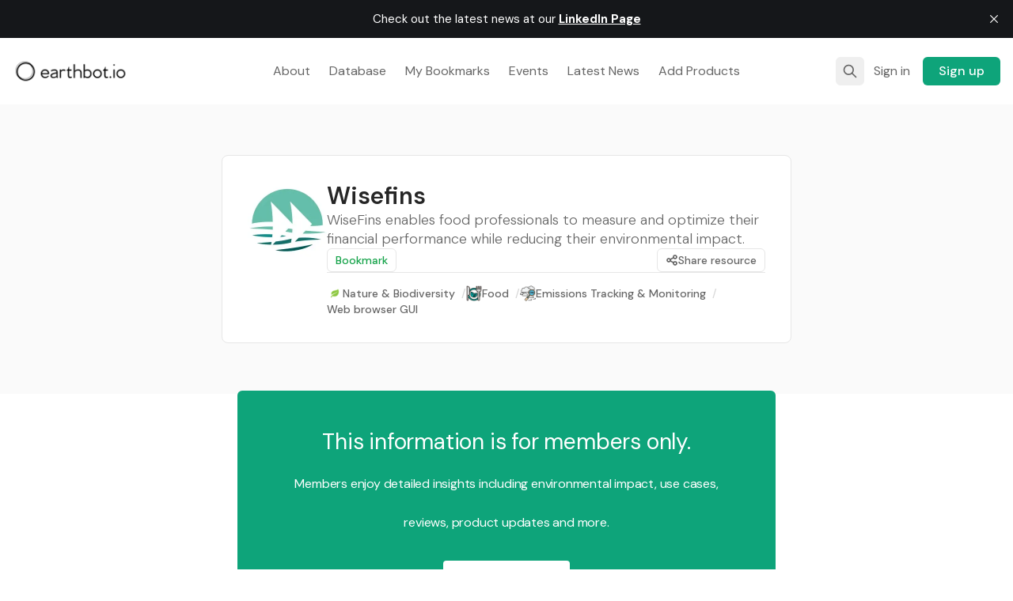

--- FILE ---
content_type: text/html; charset=utf-8
request_url: https://www.earthbot.io/wisefins/
body_size: 18815
content:

<!DOCTYPE html>
<html lang="en" data-color-scheme="system" data-resource-feed-layout="list">
  <head>


    <meta charset="utf-8">
    <meta http-equiv="X-UA-Compatible" content="IE=edge">

    <title>Wisefins</title>

    <meta name="HandheldFriendly" content="True" />
    <meta name="viewport" content="width=device-width, initial-scale=1.0" />
    
    <meta name="theme-color" content="#0ea47a">

      <link rel="preconnect" href="https://fonts.googleapis.com">
  <link rel="preconnect" href="https://fonts.gstatic.com" crossorigin>

      <link rel="preload stylesheet" href="https://fonts.googleapis.com/css2?family=DM+Sans:wght@300..800&display=swap" 
          as="style" onload="this.onload=null;this.rel='stylesheet'" crossorigin>
  <style>body { --font-headings: 'DM Sans', sans-serif; }</style>












    <style>body { --font-body: 'DM Sans', sans-serif; }</style>










    <script type="module" src="https://www.earthbot.io/assets/built/app.js?v=1f2b9f1c6b"></script>

    <link rel="stylesheet" type="text/css" href="https://www.earthbot.io/assets/built/app.css?v=1f2b9f1c6b" />

    <script>
  let preferredTheme = localStorage.getItem('PREFERRED_COLOR_SCHEME') || `system`;
  document.documentElement.setAttribute('data-color-scheme', preferredTheme);

  let preferredResourcesLayout = localStorage.getItem('PREFERRED_RESOURCE_FEED') || `list`;
  document.documentElement.setAttribute('data-resource-feed-layout', preferredResourcesLayout);
  
  // Global values needed
  const themeGlobal = {
    siteUrl: 'https://www.earthbot.io',
    currentPage: parseInt(''),
    nextPage: parseInt(''),
    nextPageLink: '',
    maxPages: parseInt(''), 
    lastPage: `` === `` ? true : false,
    postsPerPage: parseInt('100'),
    total: parseInt(''),
    searchResourcesFeaturedFirst: false
  }

  function hexToRgb(hexColor) {
    if (hexColor.slice(0, 1) === '#') { hexColor = hexColor.slice(1); }
    if (hexColor.length === 3) { hexColor = hexColor.split('').map(function (hex) { return hex + hex;}).join(''); }
    const r = parseInt(hexColor.substr(0,2),16);
    const g = parseInt(hexColor.substr(2,2),16);
    const b = parseInt(hexColor.substr(4,2),16);

    return [r,g,b]
  }

  // Get contrast color;
  function getColorContrast(hexColor) {
    const rgb = hexToRgb(hexColor);
    let yiq = ((rgb[0] * 299) + (rgb[1] * 587) + (rgb[2] * 114)) / 1000;
    const colorContrast = (yiq >= 128) ? 'hsl(0 0% 0%)' : 'hsl(0 0% 100%)';

    // return
    return colorContrast
  };

  function hexToHsl(hexColor) {
    const rgb = hexToRgb(hexColor);

    // Make r, g, and b fractions of 1
    const r = rgb[0]/255;
    const g = rgb[1]/255;
    const b = rgb[2]/255;

    const max = Math.max(r, g, b), min = Math.min(r, g, b);
    let h, s, l = (max + min)  /  2;  
    if ( max == min ) { h = s = 0; } else {
      let d = max - min;
      s = l > 0.5 ? d / (2 - max - min) : d / (max + min);
      switch(max){
        case r: h = (g - b) / d + (g < b ? 6 : 0); break;
        case g: h = (b - r) / d + 2; break;
        case b: h = (r - g) / d + 4; break;
      }
      h /= 6;
    }

    return [Math.round(h * 360),Math.round(s * 100),Math.round(l * 100)]
  }

  function setBrandHSL(hex) {
    const colorHsl = hexToHsl(hex)
    document.documentElement.style.setProperty('--color-brand-hsl', `${colorHsl[0]} ${colorHsl[1]}% ${colorHsl[2]}%`);
    document.documentElement.style.setProperty('--color-brand-contrast', getColorContrast(hex));
  }

  setBrandHSL("#0ea47a");
</script>
    <meta name="description" content="WiseFins enables food professionals to measure and optimize their financial performance while reducing their environmental impact.">
    <link rel="icon" href="https://www.earthbot.io/content/images/size/w256h256/2024/04/Color_icon_-_with_background.jpeg" type="image/jpeg">
    <link rel="canonical" href="https://www.earthbot.io/wisefins/">
    <meta name="referrer" content="no-referrer-when-downgrade">
    
    <meta property="og:site_name" content="earthbot.io">
    <meta property="og:type" content="article">
    <meta property="og:title" content="Wisefins">
    <meta property="og:description" content="WiseFins enables food professionals to measure and optimize their financial performance while reducing their environmental impact.">
    <meta property="og:url" content="https://www.earthbot.io/wisefins/">
    <meta property="og:image" content="https://www.earthbot.io/content/images/wisefins.jpg">
    <meta property="article:published_time" content="2024-05-16T18:50:14.000Z">
    <meta property="article:modified_time" content="2025-02-15T15:23:46.000Z">
    <meta property="article:tag" content="Nature &amp;amp; Biodiversity">
    <meta property="article:tag" content="Food">
    <meta property="article:tag" content="Emissions Tracking &amp;amp; Monitoring">
    <meta property="article:tag" content="Web browser GUI">
    
    <meta name="twitter:card" content="summary_large_image">
    <meta name="twitter:title" content="Wisefins">
    <meta name="twitter:description" content="WiseFins enables food professionals to measure and optimize their financial performance while reducing their environmental impact.">
    <meta name="twitter:url" content="https://www.earthbot.io/wisefins/">
    <meta name="twitter:image" content="https://www.earthbot.io/content/images/wisefins.jpg">
    <meta name="twitter:label1" content="Written by">
    <meta name="twitter:data1" content="Naghman Khan">
    <meta name="twitter:label2" content="Filed under">
    <meta name="twitter:data2" content="Nature &amp; Biodiversity, Food, Emissions Tracking &amp; Monitoring, Web browser GUI">
    <meta property="og:image:width" content="200">
    <meta property="og:image:height" content="200">
    
    <script type="application/ld+json">
{
    "@context": "https://schema.org",
    "@type": "Article",
    "publisher": {
        "@type": "Organization",
        "name": "earthbot.io",
        "url": "https://www.earthbot.io/",
        "logo": {
            "@type": "ImageObject",
            "url": "https://www.earthbot.io/content/images/2024/04/Black_logo_-_no_background.png"
        }
    },
    "author": {
        "@type": "Person",
        "name": "Naghman Khan",
        "url": "https://www.earthbot.io/author/naghman-khan/",
        "sameAs": []
    },
    "headline": "Wisefins",
    "url": "https://www.earthbot.io/wisefins/",
    "datePublished": "2024-05-16T18:50:14.000Z",
    "dateModified": "2025-02-15T15:23:46.000Z",
    "image": {
        "@type": "ImageObject",
        "url": "https://www.earthbot.io/content/images/wisefins.jpg",
        "width": 200,
        "height": 200
    },
    "keywords": "Nature & Biodiversity, Food, Emissions Tracking & Monitoring, Web browser GUI",
    "description": "WiseFins enables food professionals to measure and optimize their financial performance while reducing their environmental impact.",
    "mainEntityOfPage": "https://www.earthbot.io/wisefins/"
}
    </script>

    <meta name="generator" content="Ghost 6.13">
    <link rel="alternate" type="application/rss+xml" title="earthbot.io" href="https://www.earthbot.io/resources/rss/">
    <script defer src="https://cdn.jsdelivr.net/ghost/portal@~2.56/umd/portal.min.js" data-i18n="true" data-ghost="https://www.earthbot.io/" data-key="6e17d402abd485503f66baeb1c" data-api="https://earthbot.ghost.io/ghost/api/content/" data-locale="en" crossorigin="anonymous"></script><style id="gh-members-styles">.gh-post-upgrade-cta-content,
.gh-post-upgrade-cta {
    display: flex;
    flex-direction: column;
    align-items: center;
    font-family: -apple-system, BlinkMacSystemFont, 'Segoe UI', Roboto, Oxygen, Ubuntu, Cantarell, 'Open Sans', 'Helvetica Neue', sans-serif;
    text-align: center;
    width: 100%;
    color: #ffffff;
    font-size: 16px;
}

.gh-post-upgrade-cta-content {
    border-radius: 8px;
    padding: 40px 4vw;
}

.gh-post-upgrade-cta h2 {
    color: #ffffff;
    font-size: 28px;
    letter-spacing: -0.2px;
    margin: 0;
    padding: 0;
}

.gh-post-upgrade-cta p {
    margin: 20px 0 0;
    padding: 0;
}

.gh-post-upgrade-cta small {
    font-size: 16px;
    letter-spacing: -0.2px;
}

.gh-post-upgrade-cta a {
    color: #ffffff;
    cursor: pointer;
    font-weight: 500;
    box-shadow: none;
    text-decoration: underline;
}

.gh-post-upgrade-cta a:hover {
    color: #ffffff;
    opacity: 0.8;
    box-shadow: none;
    text-decoration: underline;
}

.gh-post-upgrade-cta a.gh-btn {
    display: block;
    background: #ffffff;
    text-decoration: none;
    margin: 28px 0 0;
    padding: 8px 18px;
    border-radius: 4px;
    font-size: 16px;
    font-weight: 600;
}

.gh-post-upgrade-cta a.gh-btn:hover {
    opacity: 0.92;
}</style><script async src="https://js.stripe.com/v3/"></script>
    <script defer src="https://cdn.jsdelivr.net/ghost/sodo-search@~1.8/umd/sodo-search.min.js" data-key="6e17d402abd485503f66baeb1c" data-styles="https://cdn.jsdelivr.net/ghost/sodo-search@~1.8/umd/main.css" data-sodo-search="https://earthbot.ghost.io/" data-locale="en" crossorigin="anonymous"></script>
    <script defer src="https://cdn.jsdelivr.net/ghost/announcement-bar@~1.1/umd/announcement-bar.min.js" data-announcement-bar="https://www.earthbot.io/" data-api-url="https://www.earthbot.io/members/api/announcement/" crossorigin="anonymous"></script>
    <link href="https://www.earthbot.io/webmentions/receive/" rel="webmention">
    <script defer src="/public/cards.min.js?v=1f2b9f1c6b"></script>
    <link rel="stylesheet" type="text/css" href="/public/cards.min.css?v=1f2b9f1c6b">
    <script defer src="/public/comment-counts.min.js?v=1f2b9f1c6b" data-ghost-comments-counts-api="https://www.earthbot.io/members/api/comments/counts/"></script>
    <script defer src="/public/member-attribution.min.js?v=1f2b9f1c6b"></script>
    <script defer src="/public/ghost-stats.min.js?v=1f2b9f1c6b" data-stringify-payload="false" data-datasource="analytics_events" data-storage="localStorage" data-host="https://www.earthbot.io/.ghost/analytics/api/v1/page_hit"  tb_site_uuid="2f6234fc-665d-4646-b86e-6f375751ee5d" tb_post_uuid="dccf4b7d-aa2f-48fa-a606-9e800538e6e8" tb_post_type="post" tb_member_uuid="undefined" tb_member_status="undefined"></script><style>:root {--ghost-accent-color: #0ea47a;}</style>
    <style>  

  /* Apply styles only when the parent element contains the tab structure */
.tab {
    display: flex !important;
    justify-content: space-between !important;
    flex-wrap: wrap !important; /* Moves tabs to the next line if space is limited */
}

.tab-btn {
    white-space: nowrap !important; /* Prevents text from wrapping */
    flex-grow: 1 !important; /* Ensures tabs resize equally */
    text-align: center !important;
}

  .tab-content {
    display: none;
    min-width: inherit;
}
.tab-content.active {
    display: block;
}


/* Ensures tabs don't shrink too much and stack vertically when necessary */
@media (max-width: 500px) { 
    .tab {
        flex-direction: column !important; /* Stack tabs */
    }
}  
[data-color-scheme="dark"] .tab div.active {
      color: #fff !important;
      border-bottom: 2px solid #fff !important;
      border-top: 2px solid #fff !important;
      border-left: 2px solid #fff !important;
      border-right: 2px solid #fff !important;
    }

  /* Apply dark mode styles to all matching elements */
  [data-color-scheme="dark"] a[href^="https://"][target="_blank"] > div {
    background: #222 !important; /* Dark background */
    color: #fff !important; /* White text */
    border-color: 2px #444 !important; /* Darker border */
    box-shadow: 0 2px 4px rgba(255, 255, 255, 0.1) !important; /* Softer shadow */
  }

  [data-color-scheme="dark"] a[href^="https://"][target="_blank"] > div div {
    color: #ddd !important; /* Lighter text for description */
  }

  [data-color-scheme="dark"] a[href^="https://"][target="_blank"] > div div:last-child {
    color: #4da6ff !important; /* Light blue for links */
  }

    /* Dark mode styles for the form */
  [data-color-scheme="dark"] .form-container {
    background: #222 !important; /* Dark background */
    color: #fff !important; /* White text */
    border: 2px solid #444 !important; /* Thicker border */
    padding: 20px;
    border-radius: 8px;
  }

  [data-color-scheme="dark"] .form-container label {
    color: #ddd !important; /* Lighter text for labels and paragraphs */
  }

  /* Paragraph in Dark Mode Form Container */
  [data-color-scheme="dark"] .form-container p {
    color: #fff !important; /* White text */
  }
  
  /* Inputs, Textarea, and Dropdown */
  [data-color-scheme="dark"] .form-section input,
  [data-color-scheme="dark"] .form-section textarea,
  [data-color-scheme="dark"] .form-section select {
    background: #333 !important; /* Dark background */
    color: #fff !important; /* White text */
    border: 1px solid #555 !important; /* Darker border */
  }

  [data-color-scheme="dark"] .form-group input:focus {
    border-color: #4da6ff !important; /* Highlighted border on focus */
  }

  /* Dropdown (Select) specific styles */
  [data-color-scheme="dark"] .form-section select {
    appearance: none; /* Removes default OS styles */
    padding: 10px;
    border-radius: 5px;
    cursor: pointer;
  }

  [data-color-scheme="dark"] .form-section select option {
    background: #333 !important; /* Dark background for dropdown options */
    color: #fff !important; /* White text */
  }

  /* Radio buttons */
  [data-color-scheme="dark"] input[type="radio"] {
    border: 1px solid #ddd !important;
  }

  [data-color-scheme="dark"] input[type="radio"]:hover {
    border-color: #bbb !important;
  }

  [data-color-scheme="dark"] input[type="radio"]:focus {
    outline: 1px dotted #4da6ff !important; /* Light blue focus */
  }

  [data-color-scheme="dark"] input[type="radio"]:checked {
    background-color: #fff !important; /* White background for checked radio */
  }  
  
  /* Headings inside form-container */
  [data-color-scheme="dark"] .form-container h1,
  [data-color-scheme="dark"] .form-container h2,
  [data-color-scheme="dark"] .form-container h3,
  [data-color-scheme="dark"] .form-container h4,
  [data-color-scheme="dark"] .form-container h5,
  [data-color-scheme="dark"] .form-container h6 {
    color: #fff !important; /* White headings */
  }

  
  .scroll-top {
    position: fixed;
    bottom: 50%;
    left: 1rem;
    transform: translateY(50%); /* Center vertically */
    background-color: transparent;
    cursor: pointer;
    opacity: 0;
    visibility: hidden;
    transition: all 200ms ease;
    color: var(--ghost-accent-color);
  }
  
.scroll-top .scroll-text {
  display: none;
  text-align: center;
  color: currentColor;
  opacity: 1;
  margin-top: 8px; /* Adjust space between the icon and text */
  font-weight: bold; /* Make text bold */
  text-shadow: 0 0 1px rgba(200, 200, 200, 0.7); /* Neutral glow */
}  
  
    /* Adjust SVG size */
  .scroll-top svg {
    width: 80px; /* Set the desired SVG width */
    height: 80px; /* Set the desired SVG height */
  }

  /* Adjust arrow thickness */
  .scroll-top svg polygon {
    stroke-width: 2px; /* Increase or decrease arrow thickness */
  }
  
  .scroll-top.visible {
    visibility: visible;
    opacity: 100;
  }
  
  .scroll-top #light { opacity: 0.7; }
  .scroll-top #dark {
  clip-path: inset(24px 0 0 0); /* Matches the SVG height */
    transition: clip-path 0.1s ease-out;
  }  
  
  .alert {
    --color-info: #0ea47a;
    --color-warning: #e3bc1f;
    --color-danger: #fc365e;
    --color-success: #48c774;
    --color-alert: #0a7557;

    --content-info: "i";
    --content-warning: "!";
    --content-danger: "!";
    --content-success: "✓";
    --content-alert: "i";

    border: 2px solid var(--color-alert);
    border-radius: 5px;
    color: var(--color-alert);
    margin-bottom: 2em;
    margin-top: 1em;
    margin-left: 1em;
    padding: 1em;
    position: relative;
    width: 95%-;
    font-weight: 500;
    font-size: 16px;
  }

  .alert:before {
    align-items: center;
    background-color: var(--color-alert);
    border-radius: 50%;
    color: #fff;
    content: var(--content-alert);
    display: flex;
    font-family: monospace;
    font-weight: 700;
    height: 24px;
    justify-content: center;
    left: -12px;
    line-height: 1;
    position: absolute;
    top: -12px;
    width: 24px;
  }

  .alert:after {
    background-color: var(--color-alert);
    content: "";
    height: 100%;
    left: 0;
    opacity: .1;
    position: absolute;
    right: 0;
    top: 0;
    width: 100%;
    z-index: -1;
  }

  .alert.info {
    --color-alert: var(--color-info);
    --content-alert: var(--content-info);
  }

  .alert.warning {
    --color-alert: var(--color-warning);
    --content-alert: var(--content-warning);
  }

  .alert.danger {
    --color-alert: var(--color-danger);
    --content-alert: var(--content-danger);
  }

  .alert.success {
    --color-alert: var(--color-success);
    --content-alert: var(--content-success);
  }
    
/* CSS Styles */

/* Make icons rectangular and make them respect the aspect ratio */

  [data-resource-card] figure { border-radius: 0; }

  [data-resource-card] img { border-radius: 0; width: auto !important; /* Set uniform width */
  height: 100px !important; /* Maintain aspect ratio */}

    [data-post-hero] figure { border-radius: 0; width: auto !important; /* Set uniform width */
  height: 100px !important; /* Maintain aspect ratio */}

/* Hide the date on individual card */

  [data-resource-card] time { display: none !important; }

  [data-post-hero] time { display: none !important; }

/* Target all images */

  img {
    width: auto; /* Maintain aspect ratio */
    display: block; /* Ensure images behave as block elements */
    margin: 0 auto; /* Center images horizontally */
    border-radius: 0 !important; /* Remove circular mask */
    aspect-ratio: auto !important; /* Allow images to maintain their own aspect ratio */
  }
  
/* Setting Brand Color

  .text-brand {
    color: #12d39d !important; Set the desired color
  } */

/* H2 headings Color 

  h2 {
    color: #0ea47a !important;
  } */

/* Custom CSS for adjusting padding and margins of publication cover */
.gh-post-card .post-card-image {
  padding: 20px !important; /* Adjust the padding value as needed */
}

.gh-post-card .post-card-content {
  margin-top: 20px !important; /* Adjust the margin value as needed */
}

/* Add padding and margin to publication cover */
  figure[data-hero-img] {
    padding: 20px;
    margin-top: 20px;
  }  

  .aspect-1\/1 {
    /* Override the aspect ratio class */
    /* You can set the width and height properties to 'auto' to maintain the original aspect ratio */
    width: auto !important;
    height: auto !important;
}

/* Changing the post body font size */

     .ghost-content {
        font-size: 16px !important;
    }
/* Hide the scrollbar on elements with overflow */
table {
  overflow: hidden !important;
}

/* For removing space between resource card and body */
  
.ghost-content {
  margin-top: -100px; /* Adjust as needed */
}

img[src=""] {
    display: none;
}


.td.zero-width {
  width: 0;
  padding: 0;
  border: none;
}

.td.zero-width:empty {
  visibility: collapse; /* Hides the cell but keeps the table layout intact */
}

.tg .tg-dsic:empty {
  width: 0;
  padding: 0;
  border: none;
  visibility: collapse; /* Hide the cell but keep the table layout intact */
}

/* Lightbox Overlay */
  
.lightbox-overlay {
    position: fixed;
    top: 0;
    left: 0;
    width: 100%;
    height: 100%;
    background: rgba(0, 0, 0, 0.8);
    display: none;
    justify-content: center;
    align-items: center;
    z-index: 1000;
}

.lightbox-overlay img {
    max-width: 90%;
    max-height: 90%;
}

/* Gallery Image Styling */
.kg-gallery-image {
    cursor: pointer;
}

details.accordion2 {
  --color-accent: #0ea47a;
  margin-bottom: 1em;
  border-radius: 5px;
  padding: 1.5em;
  position: relative;
  padding-left: 3.5em;
  border: 2px solid var(--color-accent);
  overflow: hidden;
    pointer-events: auto; /* Ensure it is clickable */
      cursor: pointer; /* Indicate it can be clicked */
      z-index: 1; /* Add a z-index to ensure it's above other elements */

}

details.accordion2::before {
  background-color: transparent;
  opacity: 0.1;
  content: '';
  position: absolute;
  width: 100%;
  height: 100%;
  top: 0;
  left: 0;
    pointer-events: auto; /* Ensure it is clickable */

}

details.accordion2 summary {
  list-style: none;
  pointer-events: auto; /* Ensure it is clickable */
}

details.accordion2 summary::marker {
  display: none;
    pointer-events: auto; /* Ensure it is clickable */
}

details.accordion2 summary::before {
  position: absolute;
  content: '+';
  left: 1.5rem;
  top: 1.5rem;
  color: inherit;
  font-size: 1.6rem;
  line-height: 1;
  font-weight: normal;
    pointer-events: auto; /* Ensure it is clickable */

}

details.accordion2[open] summary::before {
  transform: rotate(45deg);
    pointer-events: auto; /* Ensure it is clickable */

}

details.accordion2[open] summary {
  font-weight: normal;
    pointer-events: auto; /* Ensure it is clickable */

}  
    details.accordion2 {
        margin-bottom: 15px;
        pointer-events: auto; /* Ensure it is clickable */
            z-index: 2; /* Add a z-index to ensure it's above other elements */

    }  

  .details-content {
    position: relative; /* Ensure it sits within the accordion */
    pointer-events: auto; /* Ensure links are clickable */
    z-index: 1; /* Layer above other elements */
}
  
/* General styling for the social buttons */
.earthbot-client-social-buttons {
    display: flex; /* Align buttons in a row */
    gap: 10px; /* Moderate distance between buttons */
}

.earthbot-social-button {
    padding: 10px 20px;
    border: none;
    border-radius: 5px;
    cursor: pointer;
    text-align: center;
    font-size: 14px;
    color: #fff;
    text-decoration: none; /* No underline */
    font-weight: bold;
    transition: all 0.3s ease; /* Smooth transition for hover effect */
}

/* Specific button colors */
.earthbot-social-button.facebook {
    background-color: #3b5998; /* Facebook blue */
}

.earthbot-social-button.linkedin {
    background-color: #0077b5; /* LinkedIn blue */
}

.earthbot-social-button.x {
    background-color: #000; /* X black */
}

/* Hover effect */
.earthbot-social-button:hover {
    opacity: 0.9; /* Slightly darken button on hover for visual effect */
    color: #BDBDBD !important;
}

/* Hide buttons with empty href attributes */
.earthbot-social-button[href=""] {
    display: none; /* Hide button if no URL */
}

.iframe-container iframe[src=""] {
            display: none; /* Hide iframe if src is empty */
}

.knowledgebase-iframe-container iframe:not([src*=".pdf"]) {
    display: none; /* Hide iframe if src does not contain ".pdf" */
    object-fit: contain; /* Ensures the PDF content fits within the iframe */

}

  /* Default state for accordion-kb */
  .accordion-kb .knowledgebase-iframe-container {
    height: auto;
    overflow: hidden;
    transition: height 0.3s ease;
  }

  /* Collapsed state for accordion-kb */
  .accordion-kb:not([open]) .knowledgebase-iframe-container {
    height: 0;
  }

/* Styling for the summary text and icon */
.accordion-kb summary {
  list-style: none;
  cursor: pointer;
  position: relative;
  padding-left: 1.5rem;
}

/* Remove the default arrow marker */
.accordion-kb summary::marker {
  display: none;
}

/* Add the + icon */
.accordion-kb summary::before {
  content: '+';
  position: absolute;
  left: 0;
  top: -0.1rem;
  font-size: 1.5rem;
  font-weight: bold;
  line-height: 1;
  transition: transform 0.3s ease;
}

/* Rotate the + to make it a × when expanded */
.accordion-kb[open] summary::before {
  transform: rotate(45deg);
} 

.knowledgebase-iframe-container iframe {
    display: block;
}

.knowledgebase-iframe-container iframe[src]:not([src=""]) {
    margin-bottom: 10px; /* Add space between the valid iframes */
    border-bottom: 2px solid black; /* Adds black bottom border */  
}  

  
</style>
  </head>
  <body class="post-template tag-nature-biodiversity tag-food tag-emissions-tracking-monitoring tag-web-browser-gui subpixel-antialiased relative overflow-x-hidden bg-backgr text-typogr"
    x-data="{ menuOpen: false }" :class="menuOpen ? 'overflow-hidden' : 'overflow-y-auto'"
    data-user="visitor"
    @keydown.escape="menuOpen = false" @keydown.cmk.k="document.querySelector('[data-ghost-search]').click()"
  >
    <header class="px-4 text-typogr-tone whitespace-nowrap" data-header x-init="renderSubmenus()">
  <div class="max-w-container mx-auto py-4 md:py-6 flex items-center gap-4">

    <div class="flex-1 flex justify-start">
      <a class="" href="https://www.earthbot.io" data-brand>
          <picture  data-logo='dark'>
  <source 
    srcset="/content/images/size/w100/format/webp/2024/09/White_logo_-_no_background.png 100w, /content/images/size/w320/format/webp/2024/09/White_logo_-_no_background.png 320w, /content/images/size/w640/format/webp/2024/09/White_logo_-_no_background.png 600w"
    sizes="(max-width: 800px) 200px, 320px"
    type="image/webp"
  >
  <img class="h-[var(--logo-h-mobile)] w-[var(--logo-w-mobile)] md:h-[var(--logo-h-desktop)] md:w-[var(--logo-w-desktop)]"
    
    loading="eager"
    srcset="/content/images/size/w100/format/webp/2024/09/White_logo_-_no_background.png 100w, /content/images/size/w320/format/webp/2024/09/White_logo_-_no_background.png 320w, /content/images/size/w640/format/webp/2024/09/White_logo_-_no_background.png 600w"
    sizes="(max-width: 800px) 200px, 320px"
    src="/content/images/size/w30/2024/09/White_logo_-_no_background.png"
    alt="earthbot.io"
    
  />
</picture>
  <picture  data-logo='default'>
  <source 
    srcset="/content/images/size/w100/format/webp/2024/04/Black_logo_-_no_background.png 100w, /content/images/size/w320/format/webp/2024/04/Black_logo_-_no_background.png 320w, /content/images/size/w640/format/webp/2024/04/Black_logo_-_no_background.png 600w"
    sizes="(max-width: 800px) 200px, 320px"
    type="image/webp"
  >
  <img class="h-[var(--logo-h-mobile)] w-[var(--logo-w-mobile)] md:h-[var(--logo-h-desktop)] md:w-[var(--logo-w-desktop)]"
    
    loading="eager"
    srcset="/content/images/size/w100/format/webp/2024/04/Black_logo_-_no_background.png 100w, /content/images/size/w320/format/webp/2024/04/Black_logo_-_no_background.png 320w, /content/images/size/w640/format/webp/2024/04/Black_logo_-_no_background.png 600w"
    sizes="(max-width: 800px) 200px, 320px"
    src="/content/images/size/w30/2024/04/Black_logo_-_no_background.png"
    alt="earthbot.io"
    
  />
</picture>
      </a>
    </div>

    <nav class="hidden lg:flex justify-center" data-nav="desktop">
      <ul class="flex gap-2">
    <li class="nav-about flex relative hover:bg-backgr-tone rounded-theme" 
      data-label="About" data-length="5">
      <a class="w-full flex px-3 py-1.5 rounded-theme" href="https://www.earthbot.io/about-us/" 
        >
        <span>About</span>
      </a>
    </li>
    <li class="nav-database flex relative hover:bg-backgr-tone rounded-theme" 
      data-label="Database" data-length="8">
      <a class="w-full flex px-3 py-1.5 rounded-theme" href="https://www.earthbot.io/resources/" 
        >
        <span>Database</span>
      </a>
    </li>
    <li class="nav-my-bookmarks flex relative hover:bg-backgr-tone rounded-theme" 
      data-label="My Bookmarks" data-length="12">
      <a class="w-full flex px-3 py-1.5 rounded-theme" href="https://www.earthbot.io/bookmarks/" 
        >
        <span>My Bookmarks</span>
      </a>
    </li>
    <li class="nav-events flex relative hover:bg-backgr-tone rounded-theme" 
      data-label="Events" data-length="6">
      <a class="w-full flex px-3 py-1.5 rounded-theme" href="https://www.earthbot.io/tag/events/" 
        >
        <span>Events</span>
      </a>
    </li>
    <li class="nav-latest-news flex relative hover:bg-backgr-tone rounded-theme" 
      data-label="Latest News" data-length="11">
      <a class="w-full flex px-3 py-1.5 rounded-theme" href="https://www.earthbot.io/latest-news/" 
        >
        <span>Latest News</span>
      </a>
    </li>
    <li class="nav-add-products flex relative hover:bg-backgr-tone rounded-theme" 
      data-label="Add Products" data-length="12">
      <a class="w-full flex px-3 py-1.5 rounded-theme" href="https://www.earthbot.io/become-a-member/" 
        >
        <span>Add Products</span>
      </a>
    </li>
</ul>
    </nav>

    <div class="flex flex-1 gap-2 items-center justify-end">

        <button class="hidden sm:flex items-center justify-center rounded-theme size-8 md:size-9 hover:text-brand" data-ghost-search title="Search" aria-label="Search">
          <i class="icon icon-search w-5 h-5 stroke-2 stroke-2">
  <svg xmlns="http://www.w3.org/2000/svg" class="icon icon-tabler icon-tabler-search" width="24" height="24" viewBox="0 0 24 24" stroke-width="2" stroke="currentColor" fill="none" stroke-linecap="round" stroke-linejoin="round">
  <path stroke="none" d="M0 0h24v24H0z" fill="none"/>
  <circle cx="10" cy="10" r="7" />
  <line x1="21" y1="21" x2="15" y2="15" />
</svg>



</i>        </button>


            <a href="/signin/" data-portal="signin"
              class="hidden sm:block text-sm md:text-base mr-1 px-2 py-1.5 rounded-theme md:px-3 hover:bg-backgr-tone">
              <span>Sign in</span>
            </a>
            <a href="/signup/" data-portal="signup"
              class="text-sm md:text-base font-medium bg-brand text-brand-contrast px-4 py-1.5 rounded-theme md:px-5 hover:brightness-110">
              <span>Sign up</span>
            </a>



      <button class="flex flex-col gap-1.5 size-8 md:size-9 items-center justify-center rounded-theme group hover:text-brand lg:hidden" 
        data-menu-toggle aria-label="Menu toggle" aria-expanded="false" aria-haspopup="true" aria-controls="menu"
        @click="menuOpen = !menuOpen; event.currentTarget.setAttribute('aria-expanded', menuOpen);"
      >
        <span class="relative pointer-events-none w-5 h-0.5 rounded-sm bg-typogr-tone group-hover:bg-brand transition-all"
          :class="menuOpen ? 'rotate-45 top-1' : 'rotate-0 top-0'"></span>
        <span class="relative pointer-events-none w-5 h-0.5 rounded-sm bg-typogr-tone group-hover:bg-brand transition-all"
          :class="menuOpen ? '-rotate-45 -top-1' : ''"></span>
      </button>
    </div>

  </div>
</header>
    <div class="absolute shadow-xl z-[100] top-[68px] md:top-[96px] w-full bg-backgr text-typogr-tone pt-4 border-t border-border lg:hidden" 
  :class="menuOpen ? 'block' : 'hidden'" data-menu id="menu"
> 
  <div class="px-4">
    <nav class="" data-nav="mobile">
      <ul class="flex flex-col gap-1">
    <li class="nav-about flex relative" 
      data-label="About" data-length="5">
      <a class="flex py-0.5 rounded-theme hover:text-brand" href="https://www.earthbot.io/about-us/" 
        >
        <span>About</span>
      </a>
    </li>
    <li class="nav-database flex relative" 
      data-label="Database" data-length="8">
      <a class="flex py-0.5 rounded-theme hover:text-brand" href="https://www.earthbot.io/resources/" 
        >
        <span>Database</span>
      </a>
    </li>
    <li class="nav-my-bookmarks flex relative" 
      data-label="My Bookmarks" data-length="12">
      <a class="flex py-0.5 rounded-theme hover:text-brand" href="https://www.earthbot.io/bookmarks/" 
        >
        <span>My Bookmarks</span>
      </a>
    </li>
    <li class="nav-events flex relative" 
      data-label="Events" data-length="6">
      <a class="flex py-0.5 rounded-theme hover:text-brand" href="https://www.earthbot.io/tag/events/" 
        >
        <span>Events</span>
      </a>
    </li>
    <li class="nav-latest-news flex relative" 
      data-label="Latest News" data-length="11">
      <a class="flex py-0.5 rounded-theme hover:text-brand" href="https://www.earthbot.io/latest-news/" 
        >
        <span>Latest News</span>
      </a>
    </li>
    <li class="nav-add-products flex relative" 
      data-label="Add Products" data-length="12">
      <a class="flex py-0.5 rounded-theme hover:text-brand" href="https://www.earthbot.io/become-a-member/" 
        >
        <span>Add Products</span>
      </a>
    </li>
</ul>
    </nav>
  </div>
  
  <div class="p-4 mt-4 flex gap-2 border-y border-border">
    <button class="font-medium flex gap-2 px-3 rounded-theme items-center justify-center border border-border text-sm hover:bg-backgr-tone" data-ghost-search title="Search" aria-label="Search">
      <span>Search</span>
      <i class="icon icon-search w-4 h-4 stroke-2 stroke-2">
  <svg xmlns="http://www.w3.org/2000/svg" class="icon icon-tabler icon-tabler-search" width="24" height="24" viewBox="0 0 24 24" stroke-width="2" stroke="currentColor" fill="none" stroke-linecap="round" stroke-linejoin="round">
  <path stroke="none" d="M0 0h24v24H0z" fill="none"/>
  <circle cx="10" cy="10" r="7" />
  <line x1="21" y1="21" x2="15" y2="15" />
</svg>



</i>    </button>


    <span class="flex-1"></span>


          <a href="/signin/" data-portal="signin"
            class="text-sm font-medium md:text-base mr-1 px-3 py-1.5 rounded-theme md:px-4 border border-border hover:bg-backgr-tone">
            <span>Sign in</span>
          </a>
          <a href="/signup/" data-portal="signup"
            class="text-sm md:text-base font-medium bg-brand text-brand-contrast px-4 py-1.5 rounded-theme md:px-5 hover:brightness-110">
            <span>Sign up</span>
          </a>

  </div>
</div>    
    <main class="main">
      

  <section class="px-4 py-16 bg-backgr-tone min-h-[30vh]" data-post-hero="resource" x-data="{ shareOpen: false }" >
  <div class="max-w-[720px] mx-auto relative border border-border bg-backgr p-6 lg:p-8 rounded-theme-md flex items-center flex-col gap-4 sm:gap-6 sm:flex-row">

      <figure class="self-start">
        <picture  >
  <source 
    srcset="/content/images/size/w100/format/webp/wisefins.jpg 100w, /content/images/size/w320/format/webp/wisefins.jpg 320w"
    sizes="160px"
    type="image/webp"
  >
  <img class="rounded-full transition-all aspect-1/1 size-20 lg:size-24"
    
    loading="eager"
    srcset="/content/images/size/w100/format/webp/wisefins.jpg 100w, /content/images/size/w320/format/webp/wisefins.jpg 320w"
    sizes="160px"
    src="/content/images/size/w30/wisefins.jpg"
    alt="Wisefins"
    
  />
</picture>
      </figure>

    <div class="flex flex-1 flex-col gap-3 md:gap-4">
      <h1 class="text-xl md:text-2xl lg:text-3xl leading-tight md:leading-tight lg:leading-tight font-semibold">
        Wisefins
      </h1>
      
        <p class="flex-1 max-w-xl text-base md:text-lg text-typogr-tone font-light leading-snug md:leading-snug">WiseFins enables food professionals to measure and optimize their financial performance while reducing their environmental impact.</p>

      <div class="relative flex items-center gap-2 text-sm font-medium text-typogr-tone">
        <time class="flex items-center gap-1.5 leading-none" datetime="2024-05-16">
          May 16, 2024
        </time> 

        <button class="flex items-center gap-1.5 px-2.5 py-1 border border-border bg-backgr rounded-theme hover:bg-backgr-tone" :class="bookmarked ? 'text-rose-500' : 'text-green-600'"
          @click="bookmarked = !bookmarked; handleBookmark(event.currentTarget)" data-id="664655669510980001e3172e" data-url="https://www.earthbot.io/wisefins/" data-title="Wisefins" 
          x-data="{ bookmarked: false }" x-init="$nextTick(() => { bookmarked = isResourceBookmarked($el.getAttribute('data-id')) })"
        >
          <span :class="bookmarked ? 'hidden' : 'block'">
            <i class="icon icon-plus size-4 stroke-[2.5] stroke-2">
  
</i>          </span>
          <span :class="bookmarked ? 'block' : 'hidden'">
            <i class="icon icon-minus size-4 stroke-[2.5] stroke-2">
  
</i>          </span>
          <span>Bookmark</span>
        </button>

        <span class="flex-1"></span>

        
        <button class="flex items-center gap-1.5 px-2.5 py-1 border border-border bg-backgr rounded-theme hover:bg-backgr-tone hover:text-brand"
          aria-expanded="false" aria-haspopup="true" aria-controls="menu" @click="shareOpen = !shareOpen; event.currentTarget.setAttribute('aria-expanded', shareOpen);"
        >
          <i class="icon icon-share size-4 stroke-[2.5] stroke-2">
  <svg xmlns="http://www.w3.org/2000/svg" class="icon icon-tabler icon-tabler-share" width="24" height="24" viewBox="0 0 24 24" stroke-width="2" stroke="currentColor" fill="none" stroke-linecap="round" stroke-linejoin="round"><path stroke="none" d="M0 0h24v24H0z" fill="none"/><path d="M6 12m-3 0a3 3 0 1 0 6 0a3 3 0 1 0 -6 0" /><path d="M18 6m-3 0a3 3 0 1 0 6 0a3 3 0 1 0 -6 0" /><path d="M18 18m-3 0a3 3 0 1 0 6 0a3 3 0 1 0 -6 0" /><path d="M8.7 10.7l6.6 -3.4" /><path d="M8.7 13.3l6.6 3.4" /></svg>
</i>          <span>Share resource</span>
        </button>

        <div class="z-[10] border border-border text-typogr-tone bg-backgr-tone rounded-theme text-sm font-medium p-1.5 max-w-content mx-auto flex gap-1.5 justify-center flex-wrap items-center absolute right-0 top-9" data-share :class="shareOpen ? 'block' : 'hidden'" id="share">
  <a class="border border-border leading-tight p-1.5 flex-1 flex items-center rounded-theme-sm bg-backgr hover:bg-backgr-tone" target="_blank"
      href="https://twitter.com/share?text=Wisefins&amp;url=https://www.earthbot.io/wisefins/"
      title="Share on Twitter" aria-label="Tweet">
    <i class="icon icon-twitter-x size-4 stroke-2">
  <svg xmlns="http://www.w3.org/2000/svg" class="icon icon-tabler icon-tabler-brand-x" width="24" height="24" viewBox="0 0 24 24" stroke-width="2" stroke="currentColor" fill="none" stroke-linecap="round" stroke-linejoin="round">
  <path stroke="none" d="M0 0h24v24H0z" fill="none"></path>
  <path d="M4 4l11.733 16h4.267l-11.733 -16z"></path>
  <path d="M4 20l6.768 -6.768m2.46 -2.46l6.772 -6.772"></path>
</svg>
</i>    <span class="sr-only">Tweet</span>
  </a>
  <a class="border border-border leading-tight p-1.5 flex-1 flex items-center rounded-theme-sm bg-backgr hover:bg-backgr-tone" target="_blank"
      href="https://www.facebook.com/sharer.php?u=https://www.earthbot.io/wisefins/"
      title="Share on Facebook" aria-label="Share">
    <i class="icon icon-facebook size-4 stroke-2">
  <svg xmlns="http://www.w3.org/2000/svg" class="icon icon-tabler icon-tabler-brand-facebook" width="24" height="24" viewBox="0 0 24 24" stroke-width="2" stroke="currentColor" fill="none" stroke-linecap="round" stroke-linejoin="round">
  <path stroke="none" d="M0 0h24v24H0z" fill="none"/>
  <path d="M7 10v4h3v7h4v-7h3l1 -4h-4v-2a1 1 0 0 1 1 -1h3v-4h-3a5 5 0 0 0 -5 5v2h-3" />
</svg>



</i>    <span class="sr-only">Share</span>
  </a>
  <a class="border border-border leading-tight p-1.5 flex-1 flex items-center rounded-theme-sm bg-backgr hover:bg-backgr-tone" target="_blank"
      href="https://www.linkedin.com/shareArticle?mini=true&url=https://www.earthbot.io/wisefins/&title=Wisefins&summary=Wisefins"
      title="Share on Linkedin" aria-label="Share">
    <i class="icon icon-linkedin size-4 stroke-2">
  <svg xmlns="http://www.w3.org/2000/svg" class="icon icon-tabler icon-tabler-brand-linkedin" width="24" height="24" viewBox="0 0 24 24" stroke-width="2" stroke="currentColor" fill="none" stroke-linecap="round" stroke-linejoin="round">
  <path d="M16 8a6 6 0 0 1 6 6v7h-4v-7a2 2 0 0 0-2-2 2 2 0 0 0-2 2v7h-4v-7a6 6 0 0 1 6-6z"></path>
  <rect x="2" y="9" width="4" height="12"></rect>
  <circle cx="4" cy="4" r="2"></circle>
</svg>
</i>    <span class="sr-only">Share</span>
  </a>
  <a class="border border-border leading-tight p-1.5 flex-1 flex items-center rounded-theme-sm bg-backgr hover:bg-backgr-tone" data-share-mail
      href="mailto:?subject=Wisefins&body=https://www.earthbot.io/wisefins/&nbsp;Wisefins"
      title="Share by email" aria-label="Email">
    <i class="icon icon-mail size-4 stroke-2">
  <svg xmlns="http://www.w3.org/2000/svg" class="icon icon-tabler icon-tabler-mail" width="24" height="24" viewBox="0 0 24 24" stroke-width="1.5" stroke="currentColor" fill="none" stroke-linecap="round" stroke-linejoin="round">
  <path stroke="none" d="M0 0h24v24H0z" fill="none"/>
  <rect x="3" y="5" width="18" height="14" rx="2" />
  <polyline points="3 7 12 13 21 7" />
</svg>
</i>    <span class="sr-only">Email</span>
  </a>
  <button class="border border-border leading-tight p-1.5 flex-1 flex items-center rounded-theme-sm bg-backgr hover:bg-backgr-tone" data-share-copy data-url="https://www.earthbot.io/wisefins/"
      title="Copy URL" data-label="Copy" data-success="Copied!" aria-label="Copy" data-class="text-success !border-success"
      @click="copyURL(event.currentTarget, event.currentTarget.getAttribute('data-url'))">
    <i class="icon icon-link size-4 stroke-2">
  <svg xmlns="http://www.w3.org/2000/svg" class="icon icon-tabler icon-tabler-link" width="24" height="24" viewBox="0 0 24 24" stroke-width="1.5" stroke="currentColor" fill="none" stroke-linecap="round" stroke-linejoin="round">
  <path stroke="none" d="M0 0h24v24H0z" fill="none"></path>
  <path d="M9 15l6 -6"></path>
  <path d="M11 6l.463 -.536a5 5 0 0 1 7.071 7.072l-.534 .464"></path>
  <path d="M13 18l-.397 .534a5.068 5.068 0 0 1 -7.127 0a4.972 4.972 0 0 1 0 -7.071l.524 -.463"></path>
</svg>
</i>    <span class="sr-only">Copy</span>
  </button>
</div>
      </div>
      
        <ul class="border-t border-border pt-4 flex flex-wrap gap-2 text-typogr-tone text-sm font-medium" data-resource-hero-tags>
            <li class="flex items-center">
              <a href="/tag/nature-biodiversity/" class="h-5 flex items-center gap-1 hover:opacity-90">
                  <picture  >
  <source 
    srcset="/content/images/size/w100/format/webp/2024/04/Earthbot_Icons-05.png 100w, /content/images/size/w320/format/webp/2024/04/Earthbot_Icons-05.png 320w, /content/images/size/w640/format/webp/2024/04/Earthbot_Icons-05.png 600w"
    sizes="24px"
    type="image/webp"
  >
  <img class="size-5"
    
    loading="eager"
    srcset="/content/images/size/w100/format/webp/2024/04/Earthbot_Icons-05.png 100w, /content/images/size/w320/format/webp/2024/04/Earthbot_Icons-05.png 320w, /content/images/size/w640/format/webp/2024/04/Earthbot_Icons-05.png 600w"
    sizes="24px"
    src="/content/images/size/w30/2024/04/Earthbot_Icons-05.png"
    alt=""
    
  />
</picture>
                <span>Nature &amp; Biodiversity</span>
              </a>
              <span class="ml-2 opacity-25">/</span>
            </li>
            <li class="flex items-center">
              <a href="/tag/food/" class="h-5 flex items-center gap-1 hover:opacity-90">
                  <picture  >
  <source 
    srcset="/content/images/size/w100/format/webp/2025/02/food-3.png 100w, /content/images/size/w320/format/webp/2025/02/food-3.png 320w, /content/images/size/w640/format/webp/2025/02/food-3.png 600w"
    sizes="24px"
    type="image/webp"
  >
  <img class="size-5"
    
    loading="eager"
    srcset="/content/images/size/w100/format/webp/2025/02/food-3.png 100w, /content/images/size/w320/format/webp/2025/02/food-3.png 320w, /content/images/size/w640/format/webp/2025/02/food-3.png 600w"
    sizes="24px"
    src="/content/images/size/w30/2025/02/food-3.png"
    alt=""
    
  />
</picture>
                <span>Food</span>
              </a>
              <span class="ml-2 opacity-25">/</span>
            </li>
            <li class="flex items-center">
              <a href="/tag/emissions-tracking-monitoring/" class="h-5 flex items-center gap-1 hover:opacity-90">
                  <picture  >
  <source 
    srcset="/content/images/size/w100/format/webp/2025/02/11546831.png 100w, /content/images/size/w320/format/webp/2025/02/11546831.png 320w, /content/images/size/w640/format/webp/2025/02/11546831.png 600w"
    sizes="24px"
    type="image/webp"
  >
  <img class="size-5"
    
    loading="eager"
    srcset="/content/images/size/w100/format/webp/2025/02/11546831.png 100w, /content/images/size/w320/format/webp/2025/02/11546831.png 320w, /content/images/size/w640/format/webp/2025/02/11546831.png 600w"
    sizes="24px"
    src="/content/images/size/w30/2025/02/11546831.png"
    alt=""
    
  />
</picture>
                <span>Emissions Tracking &amp; Monitoring</span>
              </a>
              <span class="ml-2 opacity-25">/</span>
            </li>
            <li class="flex items-center">
              <a href="/tag/web-browser-gui/" class="h-5 flex items-center gap-1 hover:opacity-90">
                <span>Web browser GUI</span>
              </a>
              
            </li>
        </ul>
    </div>
    
  </div>
</section>
  <article class="pt-16 ghost-content prose md:prose-lg prose-theme" data-preview>
    
<aside class="gh-post-upgrade-cta">
    <div class="gh-post-upgrade-cta-content" style="background-color: #0ea47a">
            <h2>This post is for subscribers only</h2>
            <a class="gh-btn" data-portal="signup" href="#/portal/signup" style="color:#0ea47a">Subscribe now</a>
            <p><small>Already have an account? <a data-portal="signin" href="#/portal/signin">Sign in</a></small></p>
    </div>
</aside>

  </article>

<div class="content">
</div>



  <div class="px-4">
    <div class="mb-12 pt-4 border-t border-border text-typogr text-sm font-medium max-w-content mx-auto flex gap-3 md:gap-4 justify-center flex-wrap items-center" data-share >
    <span class="text-base flex-1 basis-full sm:basis-auto text-center sm:text-left">Share</span>
  <a class="border border-border leading-tight p-1.5 flex-1 flex gap-1.5 items-center justify-center rounded-theme bg-backgr hover:bg-backgr-tone" target="_blank"
      href="https://twitter.com/share?text=Wisefins&amp;url=https://www.earthbot.io/wisefins/"
      title="Share on Twitter" aria-label="Tweet">
    <i class="icon icon-twitter-x size-4 stroke-2">
  <svg xmlns="http://www.w3.org/2000/svg" class="icon icon-tabler icon-tabler-brand-x" width="24" height="24" viewBox="0 0 24 24" stroke-width="2" stroke="currentColor" fill="none" stroke-linecap="round" stroke-linejoin="round">
  <path stroke="none" d="M0 0h24v24H0z" fill="none"></path>
  <path d="M4 4l11.733 16h4.267l-11.733 -16z"></path>
  <path d="M4 20l6.768 -6.768m2.46 -2.46l6.772 -6.772"></path>
</svg>
</i>    <span class="">Tweet</span>
  </a>
  <a class="border border-border leading-tight p-1.5 flex-1 flex gap-1.5 items-center justify-center rounded-theme bg-backgr hover:bg-backgr-tone" target="_blank"
      href="https://www.facebook.com/sharer.php?u=https://www.earthbot.io/wisefins/"
      title="Share on Facebook" aria-label="Share">
    <i class="icon icon-facebook size-4 stroke-2">
  <svg xmlns="http://www.w3.org/2000/svg" class="icon icon-tabler icon-tabler-brand-facebook" width="24" height="24" viewBox="0 0 24 24" stroke-width="2" stroke="currentColor" fill="none" stroke-linecap="round" stroke-linejoin="round">
  <path stroke="none" d="M0 0h24v24H0z" fill="none"/>
  <path d="M7 10v4h3v7h4v-7h3l1 -4h-4v-2a1 1 0 0 1 1 -1h3v-4h-3a5 5 0 0 0 -5 5v2h-3" />
</svg>



</i>    <span class="">Share</span>
  </a>
  <a class="border border-border leading-tight p-1.5 flex-1 flex gap-1.5 items-center justify-center rounded-theme bg-backgr hover:bg-backgr-tone" target="_blank"
      href="https://www.linkedin.com/shareArticle?mini=true&url=https://www.earthbot.io/wisefins/&title=Wisefins&summary=Wisefins"
      title="Share on Linkedin" aria-label="Share">
    <i class="icon icon-linkedin size-4 stroke-2">
  <svg xmlns="http://www.w3.org/2000/svg" class="icon icon-tabler icon-tabler-brand-linkedin" width="24" height="24" viewBox="0 0 24 24" stroke-width="2" stroke="currentColor" fill="none" stroke-linecap="round" stroke-linejoin="round">
  <path d="M16 8a6 6 0 0 1 6 6v7h-4v-7a2 2 0 0 0-2-2 2 2 0 0 0-2 2v7h-4v-7a6 6 0 0 1 6-6z"></path>
  <rect x="2" y="9" width="4" height="12"></rect>
  <circle cx="4" cy="4" r="2"></circle>
</svg>
</i>    <span class="">Share</span>
  </a>
  <a class="border border-border leading-tight p-1.5 flex-1 flex gap-1.5 items-center justify-center rounded-theme bg-backgr hover:bg-backgr-tone" data-share-mail
      href="mailto:?subject=Wisefins&body=https://www.earthbot.io/wisefins/&nbsp;Wisefins"
      title="Share by email" aria-label="Email">
    <i class="icon icon-mail size-4 stroke-2">
  <svg xmlns="http://www.w3.org/2000/svg" class="icon icon-tabler icon-tabler-mail" width="24" height="24" viewBox="0 0 24 24" stroke-width="1.5" stroke="currentColor" fill="none" stroke-linecap="round" stroke-linejoin="round">
  <path stroke="none" d="M0 0h24v24H0z" fill="none"/>
  <rect x="3" y="5" width="18" height="14" rx="2" />
  <polyline points="3 7 12 13 21 7" />
</svg>
</i>    <span class="">Email</span>
  </a>
  <button class="border border-border leading-tight p-1.5 flex-1 flex gap-1.5 items-center justify-center rounded-theme bg-backgr hover:bg-backgr-tone" data-share-copy data-url="https://www.earthbot.io/wisefins/"
      title="Copy URL" data-label="Copy" data-success="Copied!" aria-label="Copy" data-class="text-success !border-success"
      @click="copyURL(event.currentTarget, event.currentTarget.getAttribute('data-url'))">
    <i class="icon icon-link size-4 stroke-2">
  <svg xmlns="http://www.w3.org/2000/svg" class="icon icon-tabler icon-tabler-link" width="24" height="24" viewBox="0 0 24 24" stroke-width="1.5" stroke="currentColor" fill="none" stroke-linecap="round" stroke-linejoin="round">
  <path stroke="none" d="M0 0h24v24H0z" fill="none"></path>
  <path d="M9 15l6 -6"></path>
  <path d="M11 6l.463 -.536a5 5 0 0 1 7.071 7.072l-.534 .464"></path>
  <path d="M13 18l-.397 .534a5.068 5.068 0 0 1 -7.127 0a4.972 4.972 0 0 1 0 -7.071l.524 -.463"></path>
</svg>
</i>    <span class="">Copy</span>
  </button>
</div>
  </div>

  
        <section class="px-4 py-12" data-related="resources">
      <div class="max-w-container mx-auto">
        <h2 class="text-xl md:text-2xl font-semibold mb-4">Similar resources</h2>

        <div class="grid gap-4 sm:grid-cols-2 sm:gap-6 lg:grid-cols-3">
            <article class="post tag-nature-biodiversity tag-marine-ocean tag-desktop-gui relative flex border border-border rounded-theme p-5 md:p-6 transition hover:shadow-lg flex-col gap-3" 
  data-resource-card="" >
<a class="self-start" href="https://www.earthbot.io/thetis/">      <figure class="rounded-full">
        <picture  >
  <source 
    srcset="/content/images/size/w100/format/webp/2025/12/icone-github-noir-1.png 100w, /content/images/size/w320/format/webp/2025/12/icone-github-noir-1.png 320w"
    sizes="64px"
    type="image/webp"
  >
  <img class="rounded-full transition-all aspect-1/1 size-14 will-change-[filter] transition-all blur"
    onload="this.classList.remove('blur')"
    loading="lazy"
    srcset="/content/images/size/w100/format/webp/2025/12/icone-github-noir-1.png 100w, /content/images/size/w320/format/webp/2025/12/icone-github-noir-1.png 320w"
    sizes="64px"
    src="/content/images/size/w30/2025/12/icone-github-noir-1.png"
    alt="Thetis"
    
  />
</picture>
      </figure>
</a>
  <time class=" flex gap-1 items-center text-sm text-typogr-tone font-semibold absolute right-5 md:right-6 top-5 md:top-6" datetime="2025-12-23">
    Dec 23, 2025
  </time> 
  
  <div class="flex flex-1 flex-col gap-2">
    <h3 class="text-base md:text-lg leading-tight md:leading-tight font-semibold lg:text-xl" data-resource-card-title>
      <a href="/thetis/" class="hover:text-brand">Thetis</a>
    </h3>
    
      <p class="flex-1 max-w-xl text-sm md:text-base text-typogr-tone font-light leading-snug">Thetis is an open-source Python framework for simulating flexible, high-resolution coastal and estuarine flows.</p>
    
      <ul class="mt-2 flex flex-wrap gap-1.5 text-typogr-tone text-sm font-medium">
          <li class="">
            <a href="/tag/nature-biodiversity/" class="block px-2 py-0.5 border border-border rounded-theme-sm hover:bg-backgr-tone hover:text-accent">Nature &amp; Biodiversity</a>
          </li>
          <li class="">
            <a href="/tag/marine-ocean/" class="block px-2 py-0.5 border border-border rounded-theme-sm hover:bg-backgr-tone hover:text-accent">Marine | Ocean</a>
          </li>
          <li class="">
            <a href="/tag/desktop-gui/" class="block px-2 py-0.5 border border-border rounded-theme-sm hover:bg-backgr-tone hover:text-accent">Desktop GUI</a>
          </li>
      </ul>
  </div>
</article>            <article class="post tag-nature-biodiversity tag-biodiversity tag-gis-geospatial tag-web-browser-gui relative flex border border-border rounded-theme p-5 md:p-6 transition hover:shadow-lg flex-col gap-3" 
  data-resource-card="" >
<a class="self-start" href="https://www.earthbot.io/elsa-integrated-spatial-planning-tool/">      <figure class="rounded-full">
        <picture  >
  <source 
    srcset="/content/images/size/w100/format/webp/2025/12/united_nations_logo-1.jpg 100w, /content/images/size/w320/format/webp/2025/12/united_nations_logo-1.jpg 320w"
    sizes="64px"
    type="image/webp"
  >
  <img class="rounded-full transition-all aspect-1/1 size-14 will-change-[filter] transition-all blur"
    onload="this.classList.remove('blur')"
    loading="lazy"
    srcset="/content/images/size/w100/format/webp/2025/12/united_nations_logo-1.jpg 100w, /content/images/size/w320/format/webp/2025/12/united_nations_logo-1.jpg 320w"
    sizes="64px"
    src="/content/images/size/w30/2025/12/united_nations_logo-1.jpg"
    alt="ELSA Integrated Spatial Planning Tool"
    
  />
</picture>
      </figure>
</a>
  <time class=" flex gap-1 items-center text-sm text-typogr-tone font-semibold absolute right-5 md:right-6 top-5 md:top-6" datetime="2025-12-23">
    Dec 23, 2025
  </time> 
  
  <div class="flex flex-1 flex-col gap-2">
    <h3 class="text-base md:text-lg leading-tight md:leading-tight font-semibold lg:text-xl" data-resource-card-title>
      <a href="/elsa-integrated-spatial-planning-tool/" class="hover:text-brand">ELSA Integrated Spatial Planning Tool</a>
    </h3>
    
      <p class="flex-1 max-w-xl text-sm md:text-base text-typogr-tone font-light leading-snug">The ELSA tool maps critical areas for nature-based actions, supporting biodiversity, climate, and human well-being goals.</p>
    
      <ul class="mt-2 flex flex-wrap gap-1.5 text-typogr-tone text-sm font-medium">
          <li class="">
            <a href="/tag/nature-biodiversity/" class="block px-2 py-0.5 border border-border rounded-theme-sm hover:bg-backgr-tone hover:text-accent">Nature &amp; Biodiversity</a>
          </li>
          <li class="">
            <a href="/tag/biodiversity/" class="block px-2 py-0.5 border border-border rounded-theme-sm hover:bg-backgr-tone hover:text-accent">Biodiversity</a>
          </li>
          <li class="">
            <a href="/tag/gis-geospatial/" class="block px-2 py-0.5 border border-border rounded-theme-sm hover:bg-backgr-tone hover:text-accent">GIS | Geospatial</a>
          </li>
          <li class="">
            <a href="/tag/web-browser-gui/" class="block px-2 py-0.5 border border-border rounded-theme-sm hover:bg-backgr-tone hover:text-accent">Web browser GUI</a>
          </li>
      </ul>
  </div>
</article>            <article class="post tag-nature-biodiversity tag-database tag-forests-and-vegetation tag-web-browser-gui relative flex border border-border rounded-theme p-5 md:p-6 transition hover:shadow-lg flex-col gap-3" 
  data-resource-card="" >
<a class="self-start" href="https://www.earthbot.io/opentrees-org/">      <figure class="rounded-full">
        <picture  >
  <source 
    srcset="/content/images/size/w100/format/webp/2025/12/cubetree-logo.png 100w, /content/images/size/w320/format/webp/2025/12/cubetree-logo.png 320w"
    sizes="64px"
    type="image/webp"
  >
  <img class="rounded-full transition-all aspect-1/1 size-14 will-change-[filter] transition-all blur"
    onload="this.classList.remove('blur')"
    loading="lazy"
    srcset="/content/images/size/w100/format/webp/2025/12/cubetree-logo.png 100w, /content/images/size/w320/format/webp/2025/12/cubetree-logo.png 320w"
    sizes="64px"
    src="/content/images/size/w30/2025/12/cubetree-logo.png"
    alt="OpenTrees.org"
    
  />
</picture>
      </figure>
</a>
  <time class=" flex gap-1 items-center text-sm text-typogr-tone font-semibold absolute right-5 md:right-6 top-5 md:top-6" datetime="2025-12-23">
    Dec 23, 2025
  </time> 
  
  <div class="flex flex-1 flex-col gap-2">
    <h3 class="text-base md:text-lg leading-tight md:leading-tight font-semibold lg:text-xl" data-resource-card-title>
      <a href="/opentrees-org/" class="hover:text-brand">OpenTrees.org</a>
    </h3>
    
      <p class="flex-1 max-w-xl text-sm md:text-base text-typogr-tone font-light leading-snug">OpenTrees.org is the world&#x27;s largest database of municipal street and park trees, produced by harvesting open data from dozens of different sources.</p>
    
      <ul class="mt-2 flex flex-wrap gap-1.5 text-typogr-tone text-sm font-medium">
          <li class="">
            <a href="/tag/nature-biodiversity/" class="block px-2 py-0.5 border border-border rounded-theme-sm hover:bg-backgr-tone hover:text-accent">Nature &amp; Biodiversity</a>
          </li>
          <li class="">
            <a href="/tag/database/" class="block px-2 py-0.5 border border-border rounded-theme-sm hover:bg-backgr-tone hover:text-accent">Database</a>
          </li>
          <li class="">
            <a href="/tag/forests-and-vegetation/" class="block px-2 py-0.5 border border-border rounded-theme-sm hover:bg-backgr-tone hover:text-accent">Forests and Vegetation</a>
          </li>
          <li class="">
            <a href="/tag/web-browser-gui/" class="block px-2 py-0.5 border border-border rounded-theme-sm hover:bg-backgr-tone hover:text-accent">Web browser GUI</a>
          </li>
      </ul>
  </div>
</article>            <article class="post tag-nature-biodiversity tag-food tag-web-browser-gui relative flex border border-border rounded-theme p-5 md:p-6 transition hover:shadow-lg flex-col gap-3" 
  data-resource-card="" >
<a class="self-start" href="https://www.earthbot.io/aquacrop/">      <figure class="rounded-full">
        <picture  >
  <source 
    srcset="/content/images/size/w100/format/webp/2025/12/images-6.png 100w, /content/images/size/w320/format/webp/2025/12/images-6.png 320w"
    sizes="64px"
    type="image/webp"
  >
  <img class="rounded-full transition-all aspect-1/1 size-14 will-change-[filter] transition-all blur"
    onload="this.classList.remove('blur')"
    loading="lazy"
    srcset="/content/images/size/w100/format/webp/2025/12/images-6.png 100w, /content/images/size/w320/format/webp/2025/12/images-6.png 320w"
    sizes="64px"
    src="/content/images/size/w30/2025/12/images-6.png"
    alt="AquaCrop"
    
  />
</picture>
      </figure>
</a>
  <time class=" flex gap-1 items-center text-sm text-typogr-tone font-semibold absolute right-5 md:right-6 top-5 md:top-6" datetime="2025-12-23">
    Dec 23, 2025
  </time> 
  
  <div class="flex flex-1 flex-col gap-2">
    <h3 class="text-base md:text-lg leading-tight md:leading-tight font-semibold lg:text-xl" data-resource-card-title>
      <a href="/aquacrop/" class="hover:text-brand">AquaCrop</a>
    </h3>
    
      <p class="flex-1 max-w-xl text-sm md:text-base text-typogr-tone font-light leading-snug">AquaCrop models crop growth and yield response to water, supporting food security under water-limited conditions.</p>
    
      <ul class="mt-2 flex flex-wrap gap-1.5 text-typogr-tone text-sm font-medium">
          <li class="">
            <a href="/tag/nature-biodiversity/" class="block px-2 py-0.5 border border-border rounded-theme-sm hover:bg-backgr-tone hover:text-accent">Nature &amp; Biodiversity</a>
          </li>
          <li class="">
            <a href="/tag/food/" class="block px-2 py-0.5 border border-border rounded-theme-sm hover:bg-backgr-tone hover:text-accent">Food</a>
          </li>
          <li class="">
            <a href="/tag/web-browser-gui/" class="block px-2 py-0.5 border border-border rounded-theme-sm hover:bg-backgr-tone hover:text-accent">Web browser GUI</a>
          </li>
      </ul>
  </div>
</article>            <article class="post tag-nature-biodiversity tag-web-browser-gui relative flex border border-border rounded-theme p-5 md:p-6 transition hover:shadow-lg flex-col gap-3" 
  data-resource-card="" >
<a class="self-start" href="https://www.earthbot.io/atlas-of-climate-adaptation-in-south-asian-agriculture-acasa/">      <figure class="rounded-full">
        <picture  >
  <source 
    srcset="/content/images/size/w100/format/webp/2025/12/images-7.png 100w, /content/images/size/w320/format/webp/2025/12/images-7.png 320w"
    sizes="64px"
    type="image/webp"
  >
  <img class="rounded-full transition-all aspect-1/1 size-14 will-change-[filter] transition-all blur"
    onload="this.classList.remove('blur')"
    loading="lazy"
    srcset="/content/images/size/w100/format/webp/2025/12/images-7.png 100w, /content/images/size/w320/format/webp/2025/12/images-7.png 320w"
    sizes="64px"
    src="/content/images/size/w30/2025/12/images-7.png"
    alt="Atlas of Climate Adaptation in South Asian Agriculture (ACASA)"
    
  />
</picture>
      </figure>
</a>
  <time class=" flex gap-1 items-center text-sm text-typogr-tone font-semibold absolute right-5 md:right-6 top-5 md:top-6" datetime="2025-12-23">
    Dec 23, 2025
  </time> 
  
  <div class="flex flex-1 flex-col gap-2">
    <h3 class="text-base md:text-lg leading-tight md:leading-tight font-semibold lg:text-xl" data-resource-card-title>
      <a href="/atlas-of-climate-adaptation-in-south-asian-agriculture-acasa/" class="hover:text-brand">Atlas of Climate Adaptation in South Asian Agriculture (ACASA)</a>
    </h3>
    
      <p class="flex-1 max-w-xl text-sm md:text-base text-typogr-tone font-light leading-snug">ACASA maps climate risks and adaptation strategies for South Asian agriculture, supporting informed, data-driven decision-making.</p>
    
      <ul class="mt-2 flex flex-wrap gap-1.5 text-typogr-tone text-sm font-medium">
          <li class="">
            <a href="/tag/nature-biodiversity/" class="block px-2 py-0.5 border border-border rounded-theme-sm hover:bg-backgr-tone hover:text-accent">Nature &amp; Biodiversity</a>
          </li>
          <li class="">
            <a href="/tag/web-browser-gui/" class="block px-2 py-0.5 border border-border rounded-theme-sm hover:bg-backgr-tone hover:text-accent">Web browser GUI</a>
          </li>
      </ul>
  </div>
</article>            <article class="post tag-nature-biodiversity tag-climate-risk-reporting tag-web-browser-gui relative flex border border-border rounded-theme p-5 md:p-6 transition hover:shadow-lg flex-col gap-3" 
  data-resource-card="" >
<a class="self-start" href="https://www.earthbot.io/gis-immorisk/">      <figure class="rounded-full">
        <picture  >
  <source 
    srcset="/content/images/size/w100/format/webp/2025/12/logo-bbsr.png 100w, /content/images/size/w320/format/webp/2025/12/logo-bbsr.png 320w"
    sizes="64px"
    type="image/webp"
  >
  <img class="rounded-full transition-all aspect-1/1 size-14 will-change-[filter] transition-all blur"
    onload="this.classList.remove('blur')"
    loading="lazy"
    srcset="/content/images/size/w100/format/webp/2025/12/logo-bbsr.png 100w, /content/images/size/w320/format/webp/2025/12/logo-bbsr.png 320w"
    sizes="64px"
    src="/content/images/size/w30/2025/12/logo-bbsr.png"
    alt="GIS ImmoRisk"
    
  />
</picture>
      </figure>
</a>
  <time class=" flex gap-1 items-center text-sm text-typogr-tone font-semibold absolute right-5 md:right-6 top-5 md:top-6" datetime="2025-12-23">
    Dec 23, 2025
  </time> 
  
  <div class="flex flex-1 flex-col gap-2">
    <h3 class="text-base md:text-lg leading-tight md:leading-tight font-semibold lg:text-xl" data-resource-card-title>
      <a href="/gis-immorisk/" class="hover:text-brand">GIS ImmoRisk</a>
    </h3>
    
      <p class="flex-1 max-w-xl text-sm md:text-base text-typogr-tone font-light leading-snug">GIS‑ImmoRisk Natural Hazards helps assess property climate risks across Germany using qualitative and quantitative data.</p>
    
      <ul class="mt-2 flex flex-wrap gap-1.5 text-typogr-tone text-sm font-medium">
          <li class="">
            <a href="/tag/nature-biodiversity/" class="block px-2 py-0.5 border border-border rounded-theme-sm hover:bg-backgr-tone hover:text-accent">Nature &amp; Biodiversity</a>
          </li>
          <li class="">
            <a href="/tag/climate-risk-reporting/" class="block px-2 py-0.5 border border-border rounded-theme-sm hover:bg-backgr-tone hover:text-accent">Climate Risk &amp; Reporting</a>
          </li>
          <li class="">
            <a href="/tag/web-browser-gui/" class="block px-2 py-0.5 border border-border rounded-theme-sm hover:bg-backgr-tone hover:text-accent">Web browser GUI</a>
          </li>
      </ul>
  </div>
</article>        </div>
      </div>
    </section>

    </main>

    
    <footer class="bg-backgr-tone px-4" data-footer>
  <div class="max-w-container mx-auto">
    <div class="grid grid-cols-2 md:grid-cols-5 lg:grid-cols-6 gap-4 py-6 md:gap-8 md:py-8 lg:py-12">
      <div class="flex flex-col items-start gap-3 col-span-2 md:col-span-1 lg:col-span-2" data-footer-brand>
        <a href="https://www.earthbot.io" data-brand>
            <picture  data-logo='dark'>
  <source 
    srcset="/content/images/size/w100/format/webp/2024/09/White_logo_-_no_background.png 100w, /content/images/size/w320/format/webp/2024/09/White_logo_-_no_background.png 320w, /content/images/size/w640/format/webp/2024/09/White_logo_-_no_background.png 600w"
    sizes="(max-width: 800px) 200px, 320px"
    type="image/webp"
  >
  <img class="h-[var(--logo-h-mobile)] w-[var(--logo-w-mobile)] md:h-[var(--logo-h-desktop)] md:w-[var(--logo-w-desktop)] will-change-[filter] transition-all blur"
    onload="this.classList.remove('blur')"
    loading="lazy"
    srcset="/content/images/size/w100/format/webp/2024/09/White_logo_-_no_background.png 100w, /content/images/size/w320/format/webp/2024/09/White_logo_-_no_background.png 320w, /content/images/size/w640/format/webp/2024/09/White_logo_-_no_background.png 600w"
    sizes="(max-width: 800px) 200px, 320px"
    src="/content/images/size/w30/2024/09/White_logo_-_no_background.png"
    alt="earthbot.io"
    
  />
</picture>
  <picture  data-logo='default'>
  <source 
    srcset="/content/images/size/w100/format/webp/2024/04/Black_logo_-_no_background.png 100w, /content/images/size/w320/format/webp/2024/04/Black_logo_-_no_background.png 320w, /content/images/size/w640/format/webp/2024/04/Black_logo_-_no_background.png 600w"
    sizes="(max-width: 800px) 200px, 320px"
    type="image/webp"
  >
  <img class="h-[var(--logo-h-mobile)] w-[var(--logo-w-mobile)] md:h-[var(--logo-h-desktop)] md:w-[var(--logo-w-desktop)] will-change-[filter] transition-all blur"
    onload="this.classList.remove('blur')"
    loading="lazy"
    srcset="/content/images/size/w100/format/webp/2024/04/Black_logo_-_no_background.png 100w, /content/images/size/w320/format/webp/2024/04/Black_logo_-_no_background.png 320w, /content/images/size/w640/format/webp/2024/04/Black_logo_-_no_background.png 600w"
    sizes="(max-width: 800px) 200px, 320px"
    src="/content/images/size/w30/2024/04/Black_logo_-_no_background.png"
    alt="earthbot.io"
    
  />
</picture>
        </a>

        <p class="text-typogr-tone">The AI powered platform for a net zero world - join thousands of professionals searching for sustainable and climate tech solutions. Search earthbot.io now (Beta)</p>

        <nav class="flex items-center gap-2 text-typogr-tone text-base" data-footer-social>
          

  <a href="https://www.linkedin.com/company/earthbot.io/" class="p-2 border border-border bg-backgr rounded-theme hover:bg-brand hover:text-brand-contrast hover:border-transparent linkedin" aria-label="Discord"><i class="icon icon-linkedin w-4 h-4 stroke-2 stroke-2">
  <svg xmlns="http://www.w3.org/2000/svg" class="icon icon-tabler icon-tabler-brand-linkedin" width="24" height="24" viewBox="0 0 24 24" stroke-width="2" stroke="currentColor" fill="none" stroke-linecap="round" stroke-linejoin="round">
  <path d="M16 8a6 6 0 0 1 6 6v7h-4v-7a2 2 0 0 0-2-2 2 2 0 0 0-2 2v7h-4v-7a6 6 0 0 1 6-6z"></path>
  <rect x="2" y="9" width="4" height="12"></rect>
  <circle cx="4" cy="4" r="2"></circle>
</svg>
</i><span class="sr-only">Linkedin</span></a>









        </nav>
      </div>

      <div class="flex flex-col gap-2 mt-4" data-footer-nav="primary">
        <span class="font-semibold">earthbot.io</span>
        <nav class="">
          <ul class="flex flex-col items-start gap-2 text-typogr-tone text-sm">
    <li class="nav-about flex flex-col relative" 
      data-label="About" data-length="5">
      <a class="flex hover:text-brand" href="https://www.earthbot.io/about-us/" 
        >
        <span>About</span>
      </a>
    </li>
    <li class="nav-database flex flex-col relative" 
      data-label="Database" data-length="8">
      <a class="flex hover:text-brand" href="https://www.earthbot.io/resources/" 
        >
        <span>Database</span>
      </a>
    </li>
    <li class="nav-my-bookmarks flex flex-col relative" 
      data-label="My Bookmarks" data-length="12">
      <a class="flex hover:text-brand" href="https://www.earthbot.io/bookmarks/" 
        >
        <span>My Bookmarks</span>
      </a>
    </li>
    <li class="nav-events flex flex-col relative" 
      data-label="Events" data-length="6">
      <a class="flex hover:text-brand" href="https://www.earthbot.io/tag/events/" 
        >
        <span>Events</span>
      </a>
    </li>
    <li class="nav-latest-news flex flex-col relative" 
      data-label="Latest News" data-length="11">
      <a class="flex hover:text-brand" href="https://www.earthbot.io/latest-news/" 
        >
        <span>Latest News</span>
      </a>
    </li>
    <li class="nav-add-products flex flex-col relative" 
      data-label="Add Products" data-length="12">
      <a class="flex hover:text-brand" href="https://www.earthbot.io/become-a-member/" 
        >
        <span>Add Products</span>
      </a>
    </li>
</ul>
        </nav>
      </div>

      <div class="flex flex-col gap-2 mt-4" data-footer-nav="secondary">
        <span class="font-semibold">About</span>
        <nav class="">
            <ul class="flex flex-col items-start gap-2 text-typogr-tone text-sm">
    <li class="nav-blog flex flex-col relative" 
      data-label="Blog" data-length="4">
      <a class="flex hover:text-brand" href="https://www.earthbot.io/blog/" 
        >
        <span>Blog</span>
      </a>
    </li>
    <li class="nav-view-all-categories flex flex-col relative" 
      data-label="View All Categories" data-length="19">
      <a class="flex hover:text-brand" href="https://www.earthbot.io/category/" 
        >
        <span>View All Categories</span>
      </a>
    </li>
    <li class="nav-view-all-applications flex flex-col relative" 
      data-label="View All Applications" data-length="21">
      <a class="flex hover:text-brand" href="https://www.earthbot.io/applications/" 
        >
        <span>View All Applications</span>
      </a>
    </li>
    <li class="nav-sign-in flex flex-col relative" 
      data-label="Sign in" data-length="7">
      <a class="flex hover:text-brand" href="https://www.earthbot.io/#/portal/signin" 
        >
        <span>Sign in</span>
      </a>
    </li>
    <li class="nav-sign-up flex flex-col relative" 
      data-label="Sign up" data-length="7">
      <a class="flex hover:text-brand" href="https://www.earthbot.io/#/portal/signup" 
        >
        <span>Sign up</span>
      </a>
    </li>
    <li class="nav-contact flex flex-col relative" 
      data-label="Contact" data-length="7">
      <a class="flex hover:text-brand" href="https://www.earthbot.io/contact/" 
        >
        <span>Contact</span>
      </a>
    </li>
    <li class="nav-add-testimonial flex flex-col relative" 
      data-label="Add Testimonial" data-length="15">
      <a class="flex hover:text-brand" href="https://page.famewall.io/earthbot" 
        >
        <span>Add Testimonial</span>
      </a>
    </li>
    <li class="nav-terms flex flex-col relative" 
      data-label="Terms" data-length="5">
      <a class="flex hover:text-brand" href="https://www.earthbot.io/terms/" 
        >
        <span>Terms</span>
      </a>
    </li>
    <li class="nav-privacy-policy flex flex-col relative" 
      data-label="Privacy Policy" data-length="14">
      <a class="flex hover:text-brand" href="https://www.earthbot.io/privacy-policy/" 
        >
        <span>Privacy Policy</span>
      </a>
    </li>
</ul>
        </nav>
      </div>

            <div class="flex flex-col gap-2 mt-4" data-footer-nav="categories">
              <span class="font-semibold">Categories</span>
              <nav class="">
                <ul class="flex flex-col items-start gap-2 text-typogr-tone text-sm">
                    <li class="flex flex-col relative">
                      <a href="/tag/buildings-cities/" class="flex hover:text-brand">Buildings &amp; Cities</a>
                    </li>
                    <li class="flex flex-col relative">
                      <a href="/tag/climate-tech-resources/" class="flex hover:text-brand">Climate Tech &amp; Resources</a>
                    </li>
                    <li class="flex flex-col relative">
                      <a href="/tag/energy-renewables/" class="flex hover:text-brand">Energy &amp; Renewables</a>
                    </li>
                    <li class="flex flex-col relative">
                      <a href="/tag/esg-impact/" class="flex hover:text-brand">ESG &amp; Impact</a>
                    </li>
                    <li class="flex flex-col relative">
                      <a href="/tag/events/" class="flex hover:text-brand">Events</a>
                    </li>
                    <li class="flex flex-col relative">
                      <a href="/tag/investment-finance/" class="flex hover:text-brand">Investment &amp; Finance</a>
                    </li>
                    <li class="flex flex-col relative">
                      <a href="/tag/learning-development/" class="flex hover:text-brand">Learning &amp; Development</a>
                    </li>
                    <li class="flex flex-col relative">
                      <a href="/tag/nature-biodiversity/" class="flex hover:text-brand">Nature &amp; Biodiversity</a>
                    </li>
                    <li class="flex flex-col relative">
                      <a href="/tag/transport-infrastructure/" class="flex hover:text-brand">Transport &amp; Infrastructure</a>
                    </li>
                    <li class="flex flex-col relative">
                      <a href="/tag/data/" class="flex hover:text-brand">Data</a>
                    </li>
                </ul>
              </nav>
            </div>

    </div>


    <div class="py-4 flex flex-wrap items-center border-t border-border gap-2">
      <div class="text-sm text-typogr-tone">
        <span data-footer-date>&copy;2026&nbsp;<a class="hover:underline" href="https://www.earthbot.io">earthbot.io</a>.</span>
        <span data-footer-ghost>Published with&nbsp;<a class="hover:underline" href="https://ghost.org">Ghost</a></span>
        <span data-footer-theme>&&nbsp;<a class="hover:underline" href="https://brightthemes.com/themes/lumen">Lumen</a>.</span>
      </div>

      <div class="relative" x-data="{ colorSchemeMenuOpen: false }" x-init="$nextTick(() => { initColorScheme() })" data-select-color-scheme>
  <div class="inline-flex overflow-hidden border border-border divide-x divide-border rounded-md">
    <div class="inline-flex flex-1 items-center gap-x-2 rounded-l-md bg-backgr px-2.5 py-1.5 text-typogr text-xs font-medium [&>p+i]:hidden [&>p]:mr-4" data-selected-color-scheme>
      <i class="icon icon-desktop stroke-[2.5] w-4 h-4 stroke-2">
  <svg xmlns="http://www.w3.org/2000/svg" class="icon icon-tabler icon-tabler-device-desktop" width="24" height="24" viewBox="0 0 24 24" stroke-width="2" stroke="currentColor" fill="none" stroke-linecap="round" stroke-linejoin="round">
  <path stroke="none" d="M0 0h24v24H0z" fill="none"></path>
  <path d="M3 5a1 1 0 0 1 1 -1h16a1 1 0 0 1 1 1v10a1 1 0 0 1 -1 1h-16a1 1 0 0 1 -1 -1v-10z"></path>
  <path d="M7 20h10"></path>
  <path d="M9 16v4"></path>
  <path d="M15 16v4"></path>
</svg>
</i>      <p class="">System</p>
    </div>
    <button type="button" class="inline-flex items-center rounded-l-none rounded-r-md bg-backgr p-1.5 hover:bg-backgr-tone focus:outline-none focus:ring-2 focus:ring-offset-gray-50" 
      aria-haspopup="listbox" aria-expanded="false" @click="colorSchemeMenuOpen = !colorSchemeMenuOpen; event.currentTarget.setAttribute('aria-expanded', colorSchemeMenuOpen)">
      <span class="sr-only">Change color scheme</span>
      <i class="icon icon-chevron-down stroke-[2.5] w-4 h-4 stroke-2">
  <svg xmlns="http://www.w3.org/2000/svg" class="icon icon-tabler icon-tabler-chevron-down" width="24" height="24" viewBox="0 0 24 24" stroke-width="2" stroke="currentColor" fill="none" stroke-linecap="round" stroke-linejoin="round">
   <path stroke="none" d="M0 0h24v24H0z" fill="none"></path>
   <polyline points="6 9 12 15 18 9"></polyline>
</svg>
</i>    </button>
  </div>

  <ul class="absolute left-0 bottom-10 hidden z-10 mt-2 origin-top-left divide-y divide-border overflow-hidden rounded-md bg-backgr shadow-md ring-1 ring-border ring-opacity-5 focus:outline-none" 
  tabindex="-1" role="listbox" aria-label="Change color scheme" aria-activedescendant="system" :class="{ 'block': colorSchemeMenuOpen, 'hidden': !colorSchemeMenuOpen}">
    <li class="text-typogr-tone font-medium flex gap-2 items-center cursor-pointer select-none px-2.5 py-2 text-xs hover:bg-backgr-tone focus:bg-backgr-tone" 
      id="system" role="option" @click="colorSchemeMenuOpen = false;changeColorScheme('system')">
      <i class="icon icon-desktop stroke-[2.5] w-4 h-4 stroke-2">
  <svg xmlns="http://www.w3.org/2000/svg" class="icon icon-tabler icon-tabler-device-desktop" width="24" height="24" viewBox="0 0 24 24" stroke-width="2" stroke="currentColor" fill="none" stroke-linecap="round" stroke-linejoin="round">
  <path stroke="none" d="M0 0h24v24H0z" fill="none"></path>
  <path d="M3 5a1 1 0 0 1 1 -1h16a1 1 0 0 1 1 1v10a1 1 0 0 1 -1 1h-16a1 1 0 0 1 -1 -1v-10z"></path>
  <path d="M7 20h10"></path>
  <path d="M9 16v4"></path>
  <path d="M15 16v4"></path>
</svg>
</i>      <p class="flex-1">System</p>
      <i class="icon icon-check stroke-[2.5] ml-4 w-4 h-4 stroke-2">
  <svg xmlns="http://www.w3.org/2000/svg" class="icon icon-tabler icon-tabler-check" width="24" height="24" viewBox="0 0 24 24" stroke-width="2" stroke="currentColor" fill="none" stroke-linecap="round" stroke-linejoin="round">
  <path stroke="none" d="M0 0h24v24H0z" fill="none"></path>
  <path d="M5 12l5 5l10 -10"></path>
</svg>
</i>    </li>

    <li class="text-typogr-tone font-medium flex gap-2 items-center cursor-pointer select-none px-2.5 py-2 text-xs hover:bg-backgr-tone focus:bg-backgr-tone" 
      id="light" role="option" @click="colorSchemeMenuOpen = false;changeColorScheme('light')">
      <i class="icon icon-sun stroke-[2.5] w-4 h-4 stroke-2">
  <svg xmlns="http://www.w3.org/2000/svg" class="icon icon-tabler icon-tabler-sun" width="24" height="24" viewBox="0 0 24 24" stroke-width="2" stroke="currentColor" fill="none" stroke-linecap="round" stroke-linejoin="round">
  <path stroke="none" d="M0 0h24v24H0z" fill="none"></path>
  <path d="M12 12m-4 0a4 4 0 1 0 8 0a4 4 0 1 0 -8 0"></path>
  <path d="M3 12h1m8 -9v1m8 8h1m-9 8v1m-6.4 -15.4l.7 .7m12.1 -.7l-.7 .7m0 11.4l.7 .7m-12.1 -.7l-.7 .7"></path>
</svg>
</i>      <p class="flex-1">Light</p>
      <i class="icon icon-check stroke-[2.5] ml-4 w-4 h-4 stroke-2">
  <svg xmlns="http://www.w3.org/2000/svg" class="icon icon-tabler icon-tabler-check" width="24" height="24" viewBox="0 0 24 24" stroke-width="2" stroke="currentColor" fill="none" stroke-linecap="round" stroke-linejoin="round">
  <path stroke="none" d="M0 0h24v24H0z" fill="none"></path>
  <path d="M5 12l5 5l10 -10"></path>
</svg>
</i>    </li>

    <li class="text-typogr-tone font-medium flex gap-2 items-center cursor-pointer select-none px-2.5 py-2 text-xs hover:bg-backgr-tone focus:bg-backgr-tone" 
      id="dark" role="option" @click="colorSchemeMenuOpen = false;changeColorScheme('dark')">
      <i class="icon icon-moon stroke-[2.5] w-4 h-4 stroke-2">
  <svg xmlns="http://www.w3.org/2000/svg" class="icon icon-tabler icon-tabler-moon" width="24" height="24" viewBox="0 0 24 24" stroke-width="2" stroke="currentColor" fill="none" stroke-linecap="round" stroke-linejoin="round">
  <path stroke="none" d="M0 0h24v24H0z" fill="none"></path>
  <path d="M12 3c.132 0 .263 0 .393 0a7.5 7.5 0 0 0 7.92 12.446a9 9 0 1 1 -8.313 -12.454z"></path>
</svg>
</i>      <p class="flex-1">Dark</p>
      <i class="icon icon-check stroke-[2.5] ml-4 w-4 h-4 stroke-2">
  <svg xmlns="http://www.w3.org/2000/svg" class="icon icon-tabler icon-tabler-check" width="24" height="24" viewBox="0 0 24 24" stroke-width="2" stroke="currentColor" fill="none" stroke-linecap="round" stroke-linejoin="round">
  <path stroke="none" d="M0 0h24v24H0z" fill="none"></path>
  <path d="M5 12l5 5l10 -10"></path>
</svg>
</i>    </li>
  </ul>
</div>
    </div>
  </div>
</footer>
      <template data-toggle-template>
    <button class="ml-0.5" data-class="rotate-180" title="Menu toggle" aria-label="Menu toggle"
      onclick="handleSubmenu(this)"
    >
      <i class="icon icon-chevron-down w-5 h-5 stroke-2 stroke-2">
  <svg xmlns="http://www.w3.org/2000/svg" class="icon icon-tabler icon-tabler-chevron-down" width="24" height="24" viewBox="0 0 24 24" stroke-width="2" stroke="currentColor" fill="none" stroke-linecap="round" stroke-linejoin="round">
   <path stroke="none" d="M0 0h24v24H0z" fill="none"></path>
   <polyline points="6 9 12 15 18 9"></polyline>
</svg>
</i>    </button>
  </template>
  <script>
    function renderSubmenus() {
      const navItems = document.querySelectorAll('[data-nav] li')
      const subItems = document.querySelectorAll('.is-subitem')
      const mobileClass = "hidden pl-4 flex flex-col py-1 px-1.5 basis-full"
      const desktopClass = "z-[50] w-[calc(100%_+_16px)] absolute flex flex-col shadow-2xl border border-border rounded-theme bg-backgr py-2 px-1.5 -ml-2 mt-10 opacity-0 invisible translate-y-1 transition-all"

      // Remove '-' signs
      subItems.forEach(item => {
        const itemName = item.querySelector('a span')
        itemName.innerText = itemName.innerText.slice(1)
      });

      // Add subitems in place
      let subMenu, hasItems
      navItems.forEach((item, index) => {
        if (item.classList.contains('is-subitem') && !navItems[index - 1].classList.contains('is-subitem')) navItems[index - 1].classList.add('is-mainitem'); 
        subMenu = item.classList.contains('is-subitem') ? subMenu : document.createElement('ul');
        if (item.classList.contains('is-subitem')) { 
          subMenu.appendChild(item)
          subMenu.setAttribute('data-submenu', '')
          const menuType = subMenu.closest('nav').getAttribute('data-nav')
          subMenu.classList = menuType === 'desktop' ? desktopClass : mobileClass
        } else { 
          item.appendChild(subMenu)
        }
      });

      const dropdownMenus = document.querySelectorAll('[data-nav] .is-mainitem')
      const toggle = document.querySelector('[data-toggle-template]');

      dropdownMenus.forEach(menu => { 
        const toggleBtn = toggle.content.cloneNode(true);
        menu.insertBefore(toggleBtn, menu.children[1]);
      });
    }
  </script>


    <script>

  const filterItems = document.querySelectorAll('input[type="checkbox"]');
  filterItems.forEach((item)=>{
    item.addEventListener('change', ()=>{
      submitFilters(event)
      updateApplications()
    })
  })

  const filterMapping = {
    'data': [
      'a-i',
      'air-pollution',
      'air-quality',
      'carbon-database',
      'cities-urban-design-masterplanning',
      'climate-risk-reporting',
      'climate-weather-analysis',
      'construction-materials',
      'consumers',
      'database',
      'emissions-tracking-monitoring',
      'energy-generation',
      'environmental',
      'flood-risk',
      'food',
      'forests-and-vegetation',
      'gis-geospatial',
      'guide-resource',
      'lca-embodied-carbon',
      'marine-ocean',
      'marketplace',
      'materials-database',
      'nature-based-solutions',
      'recycled-materials',
      'remote-sensing',
      'renewables-building-or-site-mounted',
      'solar-pv',
      'wildfires',
      'wind-energy-power'
    ],
    'climate-tech-resources': [
      'agri-tech',      
      'a-i',
      'aviation-aerospace', 
      'biofuels',
      'carbon-extraction',
      'carbon-removal',
      'circular-economy',
      'climate-risk-reporting',
      'climate-weather-analysis',
      'construction-materials',
      'consumers',
      'crypto-blockchain',
      'drones-robotics',
      'electrical-electronic-devices',
      'emissions-tracking-monitoring',
      'energy-efficiency',
      'energy-generation',
      'energy-storage',
      'food',
      'forests-and-vegetation',      
      'hydrogen',
      'industrial',
      'iot-big-data-ai',
      'lca-embodied-carbon',
      'marine-ocean',
      'mining-natural-resources',
      'recycled-materials', 
      'refrigeration',
      'remote-sensing',      
      'renewable-heat',
      'renewables-building-or-site-mounted',
      'solar-pv',
      'sustainable-packaging',
      'transport',
      'utility-electricity-modeling',      
      'waste',      
      'water-saving',
      'wildfires'
    ],
    'buildings-cities':[
      "3d-printing",
      "a-i",
      "acoustic-simulation",
      "airflow-cfd",
      "air-pollution",
      "air-quality",
      "asset-management",
      "aviation-aerospace",
      "bill-of-materials",
      "bim",
      "biodiversity",
      "building-carbon",
      "building-energy",
      "building-energy-auditing",
      "building-lifecycle-costs-construction",
      "building-products",
      "building-services-hvac-plumbing-water-hot-water",
      "building-simulation",
      "carbon-extraction",
      "carbon-removal",
      "circular-economy",
      "cities-platform",
      "cities-urban-design-masterplanning",
      "climate-risk-reporting",
      "climate-weather-analysis",
      "commissioning",
      "compliance-building-regulations",
      "construction-materials",
      "construction-operations",
      "consumers",
      "crm-erp",
      "crm-project-management",
      "data-centers",
      "daylight",
      "daylighting-design",
      "digital-twin-simulation",
      "drones-robotics",
      "emissions-tracking-monitoring",
      "energy-cost-saving-scenario-analysis",
      "energy-efficiency",
      "energy-monitoring-management",
      "energy-storage",
      "environmental",
      "environmental-health-safety-ehs",
      "environmental-management",
      "esg",
      "estimation-bill-of-quantities",
      "external-comfort",
      "fault-detection",
      "fire-safety",
      "flood-risk",
      "forests-and-vegetation",
      "gis-geospatial",
      "gis-site-survey",
      "health",
      "heating-cooling-loads",
      "incentives-rebates",
      "indoor-air-quality",
      "indoor-thermal-comfort",
      "industrial",
      "interior-design",
      "iot-big-data-ai",
      "lca-embodied-carbon",
      "lighting",
      "lighting-analysis",
      "maintenance-and-facilities-management",
      "marketplace",
      "materials-database",
      "modular-construction",
      "nature-based-solutions",
      "net-zero-homes",
      "occupancy-monitoring",
      "parametric-modeling-optimization",
      "planning-3d-mapping-visualization",
      "procurement",
      "project-management",
      "rainwater-harvesting",
      "rating-systems-leed-breeam-well",
      "recycled-materials",
      "remote-sensing",
      "renewables-building-or-site-mounted",
      "retrofitting",
      "roofing",
      "safety-ehs",
      "site-safety",
      "smart-building",
      "solar-gains-thermal",
      "solar-pv",
      "solar-shading",
      "storm-water-management",
      "structural-or-civil",
      "supply-chain",
      "sustainable-real-estate-strategies-investment",
      "transport",
      "utility-electricity-modeling",
      "water-saving",
      "wildfires",
      "wind-energy-power"
    ],
    'energy-renewables': [
      "a-i",
      "biofuels",
      "building-energy",
      "carbon-removal",
      "climate-weather-analysis",
      "consumers",
      "database",
      "drones-robotics",
      "electrical-electronic-devices",
      "electric-vehicles-ev-mobility",
      "energy-efficiency",
      "energy-generation",
      "energy-monitoring-management",
      "energy-storage",
      "energy-trading",
      "hydrogen",
      "industrial",
      "maintenance-and-facilities-management",
      "marine-ocean",
      "marketplace",
      "planning-3d-mapping-visualization",
      "recycled-materials",
      "remote-sensing",
      "renewable-heat",    
      "renewables-building-or-site-mounted",
      "solar-pv",
      "utility-electricity-modeling",
      "wind-energy-power"
    ],
    'transport-infrastructure': [
      'aviation-aerospace',
      'biofuels',
      'electric-vehicles-ev-mobility',
      'emissions-tracking-monitoring',
      'energy-storage',
      'hydrogen',
      'iot-big-data-ai',
      'marine-ocean',
      'parametric-modeling-optimization',
      'safety-ehs',
      'solar-pv',
      'supply-chain',
      'transport'
    ],
    'nature-biodiversity': [
      "3d-printing",
      "agri-tech",
      "a-i",
      "biodiversity",
      "carbon-removal",
      "consumers",
      "drones-robotics",
      "emissions-tracking-monitoring",
      "environmental",
      "environmental-management",
      "food",
      "forests-and-vegetation",
      "gis-geospatial",
      "impact-giving-investing",
      "iot-big-data-ai",
      "marine-ocean",
      "natural-capital",
      "nature-based-solutions",
      "rainwater-harvesting",
      "recycled-materials",
      "remote-sensing",
      "storm-water-management",
      "waste",
      "water-saving",
      "wildfires"
    ],
    'investment-finance': [
      "climate-finance-and-risk",
      "crypto-blockchain",
      "esg",
      "financial-risk",
      "impact-giving-investing",
      "incentives-rebates",
      "insurance",
      "money-finance",
      "sustainable-real-estate-strategies-investment"      
    ],
    'esg-impact': [
      "a-i",
      "asset-management",
      "biodiversity",    
      "carbon-removal",
      "carbon-trading-markets",
      "circular-economy",
      "climate-risk-reporting",
      "climate-weather-analysis",
      "consumers",
      "crm-erp",
      "crypto-blockchain",
      "emissions-tracking-monitoring",
      "employee-stakeholder-engagement",
      "energy-monitoring-management",    
      "enterprise-risk-management",
      "environmental",
      "environmental-health-safety-ehs",
      "environmental-management",
      "esg",
      "financial-risk",
      "flood-risk",    
      "gis-geospatial",
      "health",
      "impact-giving-investing",
      "incentives-rebates",
      "insurance",
      "lca-embodied-carbon",
      "marketplace",          
      "money-finance",    
      "natural-capital",
      "nature-based-solutions",    
      "procurement",
      "safety-ehs",
      "supply-chain"
    ],
    'learning-development': [
      "bim",
      "biodiversity",
      "cities-urban-design-masterplanning",
      "climate-weather-analysis",
      "consumers",
      "electric-vehicles-ev-mobility",
      "energy-audit",
      "energy-efficiency",      
      "environmental",
      "environmental-management",      
      "esg",
      "gis-geospatial",
      "guide-resource",
      "nature-based-solutions",
      "renewables-building-or-site-mounted",
      "smart-building",      
      "transport",
      "wind-energy-power"
    ],
    'events': [""]
  }

  function updateApplications() {
    
    const applicationFilters = document.querySelectorAll('[data-filter-group="applications"] input[type="checkbox"]');
    applicationFilters.forEach(item => item.parentNode.classList.add('hidden'))

    const categoryFilters = document.querySelectorAll('[data-filter-group="category"] input[type="checkbox"]:checked');
    let subFilters = []
    categoryFilters.forEach(item => {
      const hasMapping = filterMapping.hasOwnProperty(item.value)
      if (hasMapping) {
        subFilters = subFilters.concat(filterMapping[item.value])
      }
    })    

    if (subFilters.length > 0) {
      applicationFilters.forEach(item => {
        if (subFilters.includes(item.value)) {
          item.parentNode.classList.remove('hidden')
        }
      })
    } else {
      applicationFilters.forEach(item => item.parentNode.classList.remove('hidden'))
    }
  }

  
// Code injection to maintain aspect ratio and set white background for PNG and GIF images in post hero section
  
 document.addEventListener("DOMContentLoaded", function() {
    const postHeroImages = document.querySelectorAll('.post-hero-image');

    postHeroImages.forEach(function(image) {
      const imageUrl = image.getAttribute('src');
      const imageExtension = imageUrl.split('.').pop().toLowerCase();

      if (imageExtension === 'png' || imageExtension === 'gif' || imageExtension === 'svg') {
        image.style.backgroundColor = 'white'; /* Set white background for PNG, GIF and SVG images */
      }
    });
  });
  
// Removing credits from footer

document.addEventListener("DOMContentLoaded", function() {
    var ghostElement = document.querySelector('[data-footer-ghost]');
    if (ghostElement) {
        ghostElement.parentNode.removeChild(ghostElement);
    }
});

document.addEventListener("DOMContentLoaded", function() {
    var ghostElement = document.querySelector('[data-footer-theme]');
    if (ghostElement) {
        ghostElement.parentNode.removeChild(ghostElement);
    }
});

document.addEventListener('DOMContentLoaded', function() {
    const h2Element = document.querySelector('.gh-post-upgrade-cta-content h2');
    const buttonElement = document.querySelector('.gh-post-upgrade-cta-content .gh-btn');

  if (h2Element) {
        h2Element.innerHTML = 'This information is for members only.<br><font size="3">Members enjoy detailed insights including environmental impact, use cases, reviews, product updates and more.</font>';
    }

    if (buttonElement) {
        buttonElement.textContent = 'Sign Up for Free';
    }
  });  

if (window.matchMedia && window.matchMedia('(prefers-color-scheme: dark)').matches) {
    document.documentElement.classList.add('dark-mode');
    document.documentElement.style.setProperty('--ghost-accent-color', '#FFFFFF');
}  

document.addEventListener("DOMContentLoaded", function() {
    const aboutNavItem = document.querySelector('[data-footer-nav="secondary"] .font-semibold');
    if (aboutNavItem) {
      aboutNavItem.textContent = "";
    }
  });

//For hiding empty cells in table
  
document.addEventListener("DOMContentLoaded", function() {
    const cells = document.querySelectorAll('td.zero-width');
    
    cells.forEach(cell => {
      if (!cell.textContent.trim()) {
        cell.style.width = '0';
        cell.style.padding = '0';
        cell.style.border = 'none';
      }
    });
  });  
  
document.querySelectorAll('[data-lightbox]').forEach(item => {
    item.addEventListener('click', function(event) {
      event.preventDefault();
      const imgSrc = this.getAttribute('href');
      const lightboxOverlay = document.createElement('div');
      lightboxOverlay.classList.add('lightbox-overlay');
      lightboxOverlay.innerHTML = `<img src="${imgSrc}" alt="Zoomed Image">`;
      document.body.appendChild(lightboxOverlay);
      lightboxOverlay.style.display = 'flex';

      // Close lightbox on click
      lightboxOverlay.addEventListener('click', function() {
        document.body.removeChild(lightboxOverlay);
      });
    });
  });


document.querySelectorAll('.accordion1 a').forEach(function(link) {
    link.addEventListener('click', function(event) {
        event.stopPropagation(); // Prevents the accordion from toggling
    });
});
  
    // JavaScript for tab functionality
    document.querySelectorAll('.tab-btn').forEach(button => {
      button.addEventListener('click', () => {
        // Remove active class from all tabs and content
        document.querySelectorAll('.tab-btn').forEach(btn => btn.classList.remove('active'));
        document.querySelectorAll('.tab-content').forEach(content => content.classList.remove('active'));

        // Add active class to the clicked tab and its content
        button.classList.add('active');
        const tabId = button.getAttribute('data-tab');
        document.getElementById(tabId).classList.add('active');
      });
    });

  </script>

<button class="scroll-top" onclick="window.scrollTo({ top: 0, behavior: 'smooth' });">
  <svg class="scroll-to-top-icon" xmlns="http://www.w3.org/2000/svg" viewBox="0 0 30 30" width="60px" height="60px">
    <g id="light" transform="translate(2, 2)" stroke="none" stroke-width="1" fill="none" fill-rule="evenodd">
      <circle cx="12" cy="12" r="10" stroke="currentColor" stroke-width="2" fill="none"></circle>
      <polygon fill="currentColor" stroke="currentColor" stroke-width="2" points="12,6 18,15 6,15"></polygon>
    </g>
    <g id="dark" transform="translate(2, 2)" stroke="none" stroke-width="1" fill="none" fill-rule="evenodd">
      <circle cx="12" cy="12" r="10" stroke="currentColor" stroke-width="2" fill="none"></circle>
      <polygon fill="currentColor" stroke="currentColor" stroke-width="2" points="12,6 18,15 6,15"></polygon>
    </g>
  </svg>
  <span class="scroll-text">
    <span>Scroll</span><br>
    <span>to</span><br>
    <span>Top</span>
  </span>
</button>

<script>
document.addEventListener("DOMContentLoaded", function () {
  const scrollTopButton = document.querySelector('.scroll-top');

  window.addEventListener('scroll', function () {
    const scrollTop = document.documentElement.scrollTop || document.body.scrollTop;

    // Toggle visibility of the button
    if (scrollTop > 100) {
      scrollTopButton.classList.add('visible');
    } else {
      scrollTopButton.classList.remove('visible');
    }

    // Calculate scroll progress for the clip-path
    const scrollHeight = document.documentElement.scrollHeight - document.documentElement.clientHeight;
    const scrollPercentage = scrollTop / scrollHeight;
    const clipHeight = 24 - (24 * scrollPercentage);

    if (scrollTopButton.querySelector('#dark')) {
      scrollTopButton.querySelector('#dark').style.clipPath = `inset(${clipHeight}px 0 0 0)`;
    }
  });
});
</script>

  </body>
</html>